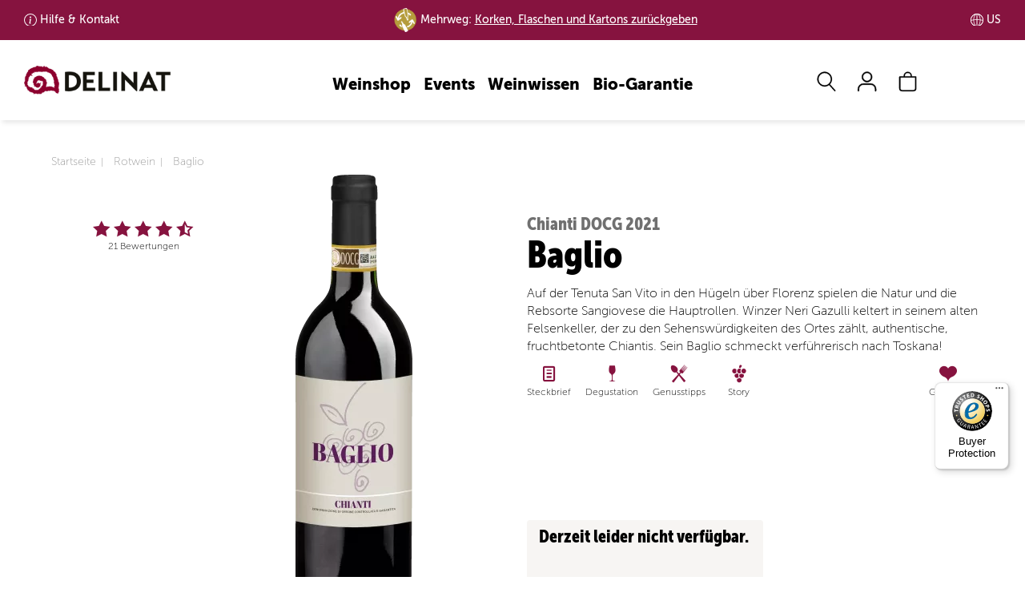

--- FILE ---
content_type: text/css
request_url: https://delinat.com/css/product.min.css?t=1769108364
body_size: 13897
content:
.icon-auszeichnung:before{content:"\e900";color:#8a2b48}.icon-instagram:before{content:"\e929"}.icon-globus:before{content:"\e923"}.icon-analysis:before{content:"\e902"}.icon-arrow-down:before{content:"\e901"}.icon-arrow-left:before{content:"\e903"}.icon-arrow-right:before{content:"\e904"}.icon-arrow-up:before{content:"\e905";color:#504d47}.icon-barrel:before{content:"\e906"}.icon-benefit:before{content:"\e907"}.icon-biogarantie:before{content:"\e908"}.icon-book:before{content:"\e909"}.icon-bookmark:before{content:"\e90a"}.icon-bottle-glass:before{content:"\e90b"}.icon-calendar:before{content:"\e90c"}.icon-camera:before{content:"\e90d"}.icon-caret-down:before{content:"\e90e"}.icon-caret-up:before{content:"\e90f"}.icon-cart:before{content:"\e910"}.icon-check:before{content:"\e911"}.icon-chevron-with-circle-down:before{content:"\e912"}.icon-chevron-with-circle-left:before{content:"\e913"}.icon-chevron-with-circle-right:before{content:"\e914"}.icon-chevron-with-circle-up:before{content:"\e915"}.icon-close:before{content:"\e916";color:#504d47}.icon-cross:before{content:"\e917"}.icon-data:before{content:"\e918"}.icon-email:before{content:"\e919"}.icon-facebook:before{content:"\e91a"}.icon-fax:before{content:"\e91b"}.icon-files:before{content:"\e91c"}.icon-filter:before{content:"\e91d"}.icon-flag:before{content:"\e91e"}.icon-food:before{content:"\e91f"}.icon-gift:before{content:"\e920"}.icon-glass:before{content:"\e921"}.icon-globe:before{content:"\e922"}.icon-google:before{content:"\e924"}.icon-grapes:before{content:"\e925"}.icon-hat:before{content:"\e926"}.icon-id:before{content:"\e927"}.icon-info:before{content:"\e928"}.icon-internet:before{content:"\e92a"}.icon-leaf:before{content:"\e92b"}.icon-legal:before{content:"\e92c";color:#8b002d}.icon-link:before{content:"\e92d";color:#a6aa3d}.icon-mail:before{content:"\e92e"}.icon-menu:before{content:"\e92f"}.icon-merkliste-outline:before{content:"\e930"}.icon-merkliste:before{content:"\e931"}.icon-pencil:before{content:"\e932"}.icon-phone:before{content:"\e933"}.icon-placemark:before{content:"\e934"}.icon-play:before{content:"\e935"}.icon-schnecke:before{content:"\e936"}.icon-search:before{content:"\e937"}.icon-speech-bubble:before{content:"\e938"}.icon-standorte:before{content:"\e939"}.icon-star-1-quarter:before{content:"\e93a"}.icon-star-3-quarter:before{content:"\e93b"}.icon-star-empty:before{content:"\e93c"}.icon-star-full:before{content:"\e93d"}.icon-star-half:before{content:"\e93e"}.icon-tablet:before{content:"\e93f"}.icon-twitter:before{content:"\e940"}.icon-user:before{content:"\e941"}.icon-vergleich-empty:before{content:"\e942"}.icon-vergleich:before{content:"\e943"}.icon-verschluss:before{content:"\e944";color:#8b002d}.icon-weinsuche-trauben:before{content:"\e945"}.icon-wimpel:before{content:"\e946"}.icon-zoom:before{content:"\e947"}.icon-arrow-down-after:after{content:"\e901"}.icon-arrow-right-after:after{content:"\e904"}svg .icon{-webkit-transform:translateZ(0);transform:translateZ(0);-webkit-transition-duration:.3s;transition-duration:.3s;-webkit-transition-property:-webkit-transform;transition-property:-webkit-transform;transition-property:transform;transition-property:transform,-webkit-transform;-webkit-transition-timing-function:ease-out;transition-timing-function:ease-out}@-webkit-keyframes icon-pop{50%{-webkit-transform:scale(1.2);transform:scale(1.2)}}@keyframes icon-pop{50%{-webkit-transform:scale(1.2);transform:scale(1.2)}}@-webkit-keyframes hover-pulse{25%{-webkit-transform:scale(1.05);transform:scale(1.05)}75%{-webkit-transform:scale(.95);transform:scale(.95)}}@keyframes hover-pulse{25%{-webkit-transform:scale(1.05);transform:scale(1.05)}75%{-webkit-transform:scale(.95);transform:scale(.95)}}.box-product{position:relative;float:left;width:100%;height:520px;margin:0 18px 60px 0;background:#fff;border-radius:25px;overflow:hidden}.box-product.box-right{margin-right:0}.box-product.box-product-start{height:460px;margin:0;margin-bottom:20px}.box-product.box-product-start .box-title .btn{margin-top:11px}@media (hover:hover) and (pointer:fine){.box-product.box-product-start:hover .box-title .btn{visibility:visible;opacity:1;background-color:#86133F}.box-product.box-product-start .box-title .btn{visibility:hidden;opacity:0;-webkit-transition:opacity .25s,visibility .25s ease-in;transition:opacity .25s,visibility .25s ease-in}}.box-product.box-weinabo{border-radius:unset}.box-product .circle-wrapper{position:absolute;left:1%;top:1%;z-index:10}.box-product .circle-wrapper .circle{background:#86133F;border-radius:50%;width:100px;height:100px;padding:0;-webkit-box-shadow:5px 5px 6px rgba(0,0,0,.5);box-shadow:5px 5px 6px rgba(0,0,0,.5)}.box-product .circle-wrapper .circle-content{display:-webkit-box;display:-ms-flexbox;display:flex;-webkit-box-align:center;-ms-flex-align:center;align-items:center;height:100%;padding:3%;font-size:18px;font-weight:700;color:#fff;line-height:1.1;-webkit-transform:matrix(.99,-.1,.1,.99,0,0);transform:matrix(.99,-.1,.1,.99,0,0)}.box-product .circle-wrapper .circle-content .circle-align{width:100%;padding-left:20%;text-align:left}.box-product .circle-wrapper .circle-content a{color:#fff}.box-product .circle-wrapper .circle-content .preis{font-size:30px;line-height:.8;font-family:'Museo Sans Condensed'}.box-product .circle-wrapper .circle-content .waehrung{font-size:30px;font-weight:400;line-height:.8;font-family:'Museo Sans Condensed'}.box-product .circle-wrapper .circle-content .alterpreis{text-decoration:line-through}.box-product .circle-wrapper .circle-content .gross{font-size:28px;line-height:.8;font-family:'Museo Sans Condensed'}@media (min-width:768px){.box-product .circle-wrapper{left:2%;top:2%;right:auto}.box-product .circle-wrapper .circle{width:100px;height:100px}.box-product .circle-wrapper .circle .circle-content .fett{font-size:28px}}@media (min-width:992px){.box-product .circle-wrapper .circle{width:100px;height:100px}.box-product .circle-wrapper .circle .circle-content .preis,.box-product .circle-wrapper .circle .circle-content .waehrung{font-size:50px}.box-product .circle-wrapper .circle .circle-content .fett{font-size:28px}}@media (min-width:1200px){.box-product .circle-wrapper .circle{width:100px;height:100px}.box-product .circle-wrapper .circle .circle-content .fett{font-size:28px}}.box-product .circle-wrapper{left:18%;top:75px}.box-product .circle-wrapper .circle-content{-webkit-transform:none;transform:none;font-weight:100;-webkit-box-pack:center;-ms-flex-pack:center;justify-content:center}.box-product .circle-wrapper .circle-content .circle-align{width:auto;padding-left:0;text-align:center}.box-product .circle-wrapper .circle-content small{display:block;font-size:13px}.box-product .circle-wrapper .circle-content .preis{max-height:31px;font-size:31px;font-weight:900}.box-product .circle-wrapper .circle-content .verfuegbar-ab,.box-product .circle-wrapper .circle-content .weinabo{font-family:'Museo Sans Condensed';font-size:18px;line-height:1;font-weight:900}.box-product .stoerer-success{background:#9FC484}.box-product .mehrweg{position:absolute;left:55%;top:10px;z-index:10}.box-product .box-img{display:-webkit-box;display:-ms-flexbox;display:flex;-ms-flex-wrap:nowrap;flex-wrap:nowrap;height:230px;position:relative;text-align:center}.box-product .box-img .medaille{margin-top:6px;font-size:12px;color:#707070}.box-product .box-img .medaille i.icon-auszeichnung{display:block}.box-product .box-img .medaille i.icon-auszeichnung:before{height:auto;color:#86133F;font-size:48px}.box-product .box-img i{cursor:pointer;color:#86133F;font-size:22px}.box-product .box-img i.icon-schnecke.empty{color:#000;opacity:.4}.box-product .box-img .product-img,.box-product .box-img div.left,.box-product .box-img div.right{position:static;width:33%}.box-product .box-img div.left i{font-size:14px}.box-product .box-img div.left i:before{margin:0 1px}.box-product .box-img div.right{left:62%;text-align:right;height:auto;padding:0 18px}.box-product .box-img div.right i{color:#707070;font-size:36px}.box-product .box-img .product-img{left:38%;padding:0;overflow:hidden}.box-product .box-img .product-img img{max-height:100%;width:auto}.box-product .box-img a.info{display:none}.box-product .box-title{position:absolute;bottom:80px;width:100%;min-height:155px;z-index:50;opacity:.95;background-color:rgba(255,255,255,.9);padding:18px 12px 0 12px;text-align:center}.box-product .box-title .product-pfad{margin:0;padding:0;font-size:12px;color:#707070;font-weight:100}.box-product .box-title .product-pfad span{white-space:nowrap}.box-product .box-title h3{display:-webkit-box;display:-ms-flexbox;display:flex;-webkit-box-pack:center;-ms-flex-pack:center;justify-content:center;-webkit-box-align:end;-ms-flex-align:end;align-items:flex-end;height:60px;margin:0 0 6px;font-size:24px;font-weight:900}.box-product .box-title h3 a{color:#86133F;text-decoration:none}.box-product .box-title h4{height:40px;margin:6px 0 0;cursor:pointer;font-size:16px;font-weight:300}.box-product .box-title h4 a{color:#000;text-decoration:none}.box-product .box-title .price{font-size:24px;font-weight:900;font-family:'Museo Sans Condensed','Museo Sans',sans-serif;color:#000}.box-product .box-title .price .old-price{font-size:14px;font-weight:300;text-decoration:line-through;color:#86133F}.box-product .box-title .price-info{font-size:12px;line-height:1.1;font-weight:100;color:#707070;font-family:"Museo Sans"}.box-product .box-title .price-info a{color:#707070}.box-product .box-buy{position:absolute;bottom:0;width:100%;height:80px;z-index:50;padding:12px 10%}.box-product .box-buy .menge-input,.box-product .box-buy .menge-show{width:100%;height:43px;background:#f4f1ec;border-radius:10px;padding:0 12px 0 25px;line-height:43px}.box-product .box-buy .menge-show{cursor:pointer;background-image:url("data:image/svg+xml,%3Csvg xmlns='http://www.w3.org/2000/svg' xmlns:xlink='http://www.w3.org/1999/xlink' width='30' height='30' viewBox='0 0 30 30'%3E%3Cdefs%3E%3CclipPath id='clip-cheveron_down'%3E%3Crect width='30' height='30'/%3E%3C/clipPath%3E%3C/defs%3E%3Cg id='cheveron_down' clip-path='url(%23clip-cheveron_down)'%3E%3Crect width='30' height='30' fill='transparent'/%3E%3Cg id='chevron-right-hover' transform='translate(27 9.263) rotate(90)'%3E%3Cpath id='chevron-right' d='M4.77,1.77a.923.923,0,0,1,1.307,0L17.153,12.846a.923.923,0,0,1,0,1.307L6.077,25.228A.924.924,0,1,1,4.77,23.922L15.194,13.5,4.77,3.077a.923.923,0,0,1,0-1.307Z' transform='translate(-4.5 -1.499)' fill-rule='evenodd' stroke='2'/%3E%3C/g%3E%3C/g%3E%3C/svg%3E%0A");background-position:right 60px center;background-size:18px;background-repeat:no-repeat}.box-product .box-buy .menge-show span{pointer-events:none}.box-product .box-buy .menge-show:before{position:absolute;top:32px;right:85px;z-index:50;pointer-events:none}.box-product .box-buy .menge-select{position:absolute;bottom:0;left:0;z-index:70;width:100%;background:#ebe7e0;border-radius:10px;padding:6px 2px 0;z-index:100}.box-product .box-buy .menge-select ul{padding:0}.box-product .box-buy .menge-select ul li{list-style:none;float:left;width:33.3%;padding:12px 0;border-right:1px solid #fff;border-bottom:1px solid #fff;text-align:center;cursor:pointer}.box-product .box-buy .menge-select ul li.selected,.box-product .box-buy .menge-select ul li:hover{font-weight:700}.box-product .box-buy .menge-select ul li.right{border-right:none}.box-product .box-buy .menge-select ul li.andere{width:100%;border:none;border-bottom-left-radius:15px;border-bottom-right-radius:15px}.box-product .box-buy .menge-input{position:absolute;top:12px;left:12px;z-index:60;display:-webkit-box;display:-ms-flexbox;display:flex;-webkit-box-align:center;-ms-flex-align:center;align-items:center;width:calc(100% - 37px);padding:6px 12px 6px 25px}.box-product .box-buy .menge-input input{width:70px;height:100%;margin-right:12px}.box-product .box-buy a{position:absolute;z-index:60;right:10%;top:12px;display:-webkit-box;display:-ms-flexbox;display:flex;-webkit-box-align:center;-ms-flex-align:center;align-items:center;-webkit-box-pack:center;-ms-flex-pack:center;justify-content:center;width:49px;height:43px;padding:0;border-radius:10px;background:#9FC484;color:#fff}.box-product .box-buy a svg{width:26px;height:23px;fill:#fff;stroke-width:2px}.box-product .box-data{-webkit-transition:opacity .25s,visibility .25s ease-in;transition:opacity .25s,visibility .25s ease-in;opacity:0;visibility:hidden;position:absolute;left:0;top:0;width:100%;height:270px;padding:12px 0;background-color:#D0C5C5;color:#000;text-align:center;cursor:pointer;z-index:60}.box-product .box-data .data{max-height:190px}.box-product .box-data a.data-close{display:block;padding:0 18px 12px;text-align:right}.box-product .box-data .rating .rating-label{font-size:12px}.box-product .box-data .rating .rating-stars .schnecke{display:inline-block;width:24px;height:24px;margin-right:3px;background-image:url("data:image/svg+xml,%3Csvg id='Schnecke' xmlns='http://www.w3.org/2000/svg' xmlns:xlink='http://www.w3.org/1999/xlink' width='18.111' height='14.526' viewBox='0 0 18.111 14.526'%3E%3Cdefs%3E%3CclipPath id='clip-path'%3E%3Crect id='Rechteck_1238' data-name='Rechteck 1238' width='18.111' height='14.526' fill='none'/%3E%3C/clipPath%3E%3C/defs%3E%3Cg id='Gruppe_3655' data-name='Gruppe 3655' clip-path='url(%23clip-path)'%3E%3Cpath id='Pfad_1277' data-name='Pfad 1277' d='M18.021,13.29a.081.081,0,0,0-.037.01,1.155,1.155,0,0,1-.043-.11s0,0,0,0a1.9,1.9,0,0,0,.008-.393c.029-.023.024-.044.027-.067.008-.082,0-.05-.033-.043-.006-.089-.014-.175-.022-.24-.011-.086.069-.294.054-.379s-.085-.18-.093-.238c.017-.067-.1-.179-.143-.272a.055.055,0,0,0-.014-.011c0-.029-.006-.062-.01-.1a1.439,1.439,0,0,1,.005-.287s0-.007,0-.011c.01-.1.032-.18.051-.289a.132.132,0,0,0,.028-.088c0-.021.038-.043.036-.061.009-.045,0-.051,0-.1a.425.425,0,0,0,0-.076c.02-.009.037-.01.038-.048s.012-.055-.006-.095c-.012-.064.022-.043.014-.108l-.048-.1c.012-.033.075-.1.067-.149h0c.034-.113.011-.112.038-.2,0-.009.118-.057.115-.113s-.066-.067-.081-.167c.043-.084,0-.15-.021-.232,0-.04.056-.078.055-.116.026-.116.12-.314.087-.345s-.079-.015-.124,0c-.013-.064-.032-.14-.053-.221a.12.12,0,0,0-.026-.095c-.055-.2-.113-.394-.124-.419-.058,0-.118-.005-.177-.006a.976.976,0,0,1-.04-.123.3.3,0,0,0,.015-.1,4.1,4.1,0,0,0-.057-.557.072.072,0,0,0,0-.016,1.772,1.772,0,0,0-.093-.421.1.1,0,0,0-.008-.1c0-.006-.013,0-.023.014-.053-.125-.118-.247-.192-.394.028-.094-.032-.129-.033-.225s.121-.217-.025-.273a.158.158,0,0,0-.088-.005l-.032-.063c-.018-.035-.039-.074-.057-.114a.177.177,0,0,0,.026-.079c-.006-.029-.052-.064-.1-.1,0-.022-.008-.043-.011-.064a.3.3,0,0,0-.03-.125.276.276,0,0,0-.076-.079L16.764,5.3c.007-.058.02-.164-.011-.189s-.067.036-.1.041l-.09-.116a.332.332,0,0,1-.019-.06.578.578,0,0,0,.044-.132.53.53,0,0,0,.1-.256.2.2,0,0,0-.06-.085c0-.018,0-.037-.007-.058a.856.856,0,0,0-.039-.1.211.211,0,0,0,.033-.061c.049-.151-.1-.208-.2-.293-.034-.03-.066-.066-.1-.1-.05-.082-.1-.163-.142-.248a.36.36,0,0,1-.016-.043.115.115,0,0,1,.007-.019.3.3,0,0,0,.04-.152.157.157,0,0,0-.046-.028.214.214,0,0,0-.039-.069c-.062-.082-.283-.141-.371-.2l-.021-.013a.485.485,0,0,0-.165-.21l-.113-.072a.527.527,0,0,0-.16-.061h0c-.009-.03.011-.066-.026-.086s-.039.024-.075.039l-.017-.009a.584.584,0,0,1-.046-.043c.005-.043.019-.1,0-.126,0-.005,0-.022-.05-.053l-.021-.061c.024-.083.077-.146.012-.2-.031-.027-.1,0-.169.009,0,0,0-.011-.008-.015a.866.866,0,0,0-.154-.148.084.084,0,0,0-.024-.053.212.212,0,0,0-.151-.053,1.529,1.529,0,0,0-.2-.086c-.028-.01-.163-.052-.2-.06-.025-.062-.053-.134-.084-.147a.521.521,0,0,0-.3.034l-.038-.011a.116.116,0,0,1,0-.023.912.912,0,0,0-.208-.1l-.094-.033c-.036-.079.027-.028-.053-.06a.423.423,0,0,0-.172.013h0c-.067-.019-.137-.038-.217-.057h-.012c-.063-.03-.124-.061-.184-.093a.134.134,0,0,0-.077-.1.175.175,0,0,0-.089,0c-.021-.015-.044-.028-.066-.044,0,0,0,0,0,0a.076.076,0,0,1,.005-.026.073.073,0,0,0,.011-.056c-.008-.005-.049-.02-.073-.029l-.019-.007A.325.325,0,0,0,12.394.99a.435.435,0,0,0-.124-.048.255.255,0,0,0-.046-.024.45.45,0,0,0-.032-.045c-.1-.113-.179-.074-.3-.043a.241.241,0,0,1-.047-.059.1.1,0,0,1,0-.03.083.083,0,0,0-.017-.093A.345.345,0,0,0,11.773.63a.321.321,0,0,0-.206-.151l-.028,0c-.028-.069-.07-.138-.108-.092-.016.018-.008.058-.005.09A1.67,1.67,0,0,1,11.252.5l-.012,0a.106.106,0,0,0,.008-.037.083.083,0,0,0-.165,0,.073.073,0,0,0,.028.062,1.132,1.132,0,0,1-.275.058.12.12,0,0,0-.113-.072c-.015,0-.045,0-.081.005-.1-.084-.221-.247-.043-.34.024.033.034.214.151.2.04-.226-.182-.254-.4-.245C10.339.08,10.3.1,10.244.094s-.086.009-.094.06c-.091.01-.146-.033-.19.008.014-.014-.011.1.044.139.134.086-.009.08-.073.15-.113.124-.124.2-.313.167C9.6.6,9.587.584,9.567.564,9.5.5,9.465.474,9.426.477,9.389.439,9.35.4,9.334.384S9.237.352,9.14.361A.834.834,0,0,0,9.024.279L9.013.272A.586.586,0,0,0,8.754.19a.4.4,0,0,0-.059,0A.092.092,0,0,0,8.66.213a.064.064,0,0,0-.017.018c-.024.028,0,.056-.015.1C8.575.395,8.53.32,8.5.288a.067.067,0,0,0,0-.032A.171.171,0,0,0,8.3.212C8.3.228,8.29.242,8.283.257A.312.312,0,0,1,8.249.246.582.582,0,0,0,8.121.207c-.032,0-.068-.041-.106-.039a.119.119,0,0,0-.06.024.184.184,0,0,1-.075.033c-.007,0-.015.019-.028.012S7.827.321,7.791.3c-.013-.007,0-.056-.05-.07A.365.365,0,0,0,7.575.216c-.1.015-.192-.093-.247-.092-.07,0-.312-.1-.339-.056S6.9,0,6.839,0s-.092.085-.151.087-.1,0-.142.008S6.46.037,6.447.062c-.041.071-.1.075-.138.094-.163.076-.157.24-.273.322.019.015.039.028.059.042a.255.255,0,0,0-.12.053C5.814.524,5.829.425,5.755.484s.077.074-.033.156A1.023,1.023,0,0,0,5.61.646c-.047-.012-.119-.041-.159,0A.02.02,0,0,0,5.444.66.182.182,0,0,0,5.326.624.1.1,0,0,0,5.3.631.252.252,0,0,0,5.18.578c-.087-.01-.043.107.036.127a.344.344,0,0,1-.2.09c-.223.039-.291,0-.454.039-.076.021-.1.125-.206.165-.038-.015-.142,0-.146.023a.716.716,0,0,0-.18.015,1.733,1.733,0,0,0-.376.155c-.1-.011-.161.012-.138.06s.066.021.134-.014c.018.04.019.084-.05.13-.1.067-.074.036-.165.067a.179.179,0,0,0-.156.063H3.271a.758.758,0,0,0-.3.129c-.037.027-.175.2-.187.211s-.165.1-.181.115l-.1.061c-.082-.077-.165-.1-.128.075-.022.014-.044.026-.065.037-.106-.022-.268-.01-.244.093.017.075.163.06.255.02l.038.021a.064.064,0,0,1,.006.014s0,.007,0,.009a.667.667,0,0,0-.371.228.319.319,0,0,0-.028.081.318.318,0,0,0-.019.11c0,.04.034.063.074.079.009.014-.145.261-.141.274-.084.027-.166.028-.188.082-.07.175-.015.13.015.208.013.033-.158.1-.219.189-.055.121-.047.309-.1.374-.113.142-.4.231-.4.306,0,.058.1.014.118.033.069.094-.158.16-.18.2C.912,4.426.9,4.4.873,4.428c-.056.045.034.116.093.078a.4.4,0,0,1,.095.229.7.7,0,0,1-.176.293c-.053.054-.041.14-.041.22-.057.085-.118.156-.172.235C.641,5.5.6,5.524.561,5.552c-.117.077-.076.135-.024.183l-.009.019a1.492,1.492,0,0,0-.1.54c-.1.058-.044.078-.055.209s.107.118.059.224,0,.276-.061.383.015.2.1.3a.5.5,0,0,1-.014.148c-.026.079-.018.087-.067.133C.247,7.677.3,7.836.274,8c0,.007,0,.012,0,.018a.934.934,0,0,0-.059.27L.2,8.3C.12,8.346.157,8.4.038,8.5s.082.094.071.177.106.2-.033.286c-.122.077.006.136.153.239.012.089.028.184.05.277,0,.084,0,.176,0,.253,0,.146.126.256.288.4a1.412,1.412,0,0,0-.052.292C.508,10.366.4,10.305.374,10.21c-.018,0-.029-.025-.055,0-.067.268.171.335.349.366a.442.442,0,0,0,.119.018l.016,0c.105.022.125.012.183.023l.04.054c.033.014.057.015.069.029a.053.053,0,0,1,.043.075v.012a.181.181,0,0,1-.028.065.118.118,0,0,0,0,.019c.015.087.076.094.125.166a4.45,4.45,0,0,1,.185.414.468.468,0,0,1,.092.217c0,.064-.045.148-.015.207.035.075.16.115.272.144.006.03.015.062.019.09.034.22-.058.161-.058.268,0,.024.075.062.172.1.012.057.037.124.088.138s.081-.032.117-.061l.076.028c0,.032-.012.068.018.083.014.008.024-.033.039-.061a.384.384,0,0,1,.086.04c.012.009.021.019.031.027.043.084.068.2.138.239a.085.085,0,0,0,.076,0c.02.025.045.057.074.092a1.455,1.455,0,0,1,.026.144c.038.066.069.024.106.021a1.594,1.594,0,0,0,.18.213,2.29,2.29,0,0,1,.419,0,.272.272,0,0,0,.068.029l.035,0c.075.028.146.065.218.1-.112-.013-.344-.013-.152.1.059.028.275,0,.278-.049a1.022,1.022,0,0,0,.1.034.316.316,0,0,0,.055.009.25.25,0,0,0,.04.063c.1.109.079.02.162.005.147-.024.162-.023.185.087,0,.014.031.02.041.012a.209.209,0,0,0,.058-.055l.038.016a.442.442,0,0,1,.105.2c.034-.016.044-.05.034-.1l.008,0c.054.015.417.348.424.329-.025.08-.284.1-.337.074-.039,0-.107.016-.107.059,0,.107.242.161.308.187.145.006.246-.321.243-.318a.059.059,0,0,1,.034-.017.073.073,0,0,1,.026.011.166.166,0,0,1,.042.1c.036.218.19.158.365.06l.031,0c.079,0,.1-.035.105-.084.009-.005.019-.01.028-.016a2.013,2.013,0,0,0,.216-.088.343.343,0,0,1,.039,0,.474.474,0,0,1,.094.011.126.126,0,0,0-.035.087.13.13,0,0,0,.26,0v0l.166.081c.02.023.018.018.033.036,0-.009.03.006.034,0l.025.011c.015.087.165.05.277.066s.226.129.329.085c.05-.022.061-.094.073-.145h0l.026-.008c.281-.108.091-.179.4-.1.058.015.1.177.171.206a.114.114,0,0,0,.03.008l0,.006h.029a.862.862,0,0,0,.214-.019.092.092,0,0,0,.146-.019l.017-.016.053-.012c.063-.012.124-.027.185-.043l.033.007a.272.272,0,0,0,.115.015.409.409,0,0,0,.153-.072c.026-.015.057-.032.087-.047.049-.01.037-.028.049-.041a.136.136,0,0,0,0-.08c.039.025.083.018.106.06.04.07.108-.062.051-.148-.027-.04-.093-.006-.147-.005a.825.825,0,0,1,.066-.17l.027-.009c.091-.04.129-.131.209-.178.062.019.117.07.165.056a4.147,4.147,0,0,0,.694-.206.4.4,0,0,0,.05-.032l.009,0c.014,0,.095-.138.109-.14l0-.008.006,0c.006,0,.01-.013.015-.023s-.02-.065,0-.078c.043-.007.072-.051.11-.062.063-.019.023-.171.083-.2a.16.16,0,0,0,.037.029c.091.032.106-.021.117-.1a.436.436,0,0,1,.056-.021c.064-.017.225.063.28.04.075-.032.181-.007.251-.04.035,0,.177.063.211.06a1.317,1.317,0,0,0,.168.065c.115.014.117-.061.223-.085a.089.089,0,0,1,.031,0h.008a1.054,1.054,0,0,0,.255,0c.083-.011.07-.134.175-.13a.822.822,0,0,0,.129.018.146.146,0,0,0,.057-.028L12.8,12.8c.025.014.083.089.107.073a.121.121,0,0,0,.014-.012.38.38,0,0,1,.178.044c-.008.017-.015.035-.023.053.221-.021.048-.175.311-.248a.21.21,0,0,1,.044-.005c.074.17.142.1.193.005l.122.009.05.026.08-.014H13.9c.125,0,.166-.005.319-.013.2.023.256.118.377.118.064,0,.1-.021.176-.021a.083.083,0,0,0,.026.017.136.136,0,0,0,.114-.017h.073a.99.99,0,0,1,.172.029.207.207,0,0,0,.238.051,2.559,2.559,0,0,0,.256.036.416.416,0,0,0,.1.132.3.3,0,0,0,.034.029c.031.031.041.078.075.063a.4.4,0,0,0,.043-.02.163.163,0,0,1,.07.051.824.824,0,0,1,.064.072.108.108,0,0,0,.008.04.087.087,0,0,0,.031.035c-.009.005-.015.012-.024.018s0,0-.009,0c-.05.024-.092-.029-.1.026,0,.038.027.045.059.041h.006a.137.137,0,0,0,.04-.014c.022-.009.015-.023.035-.067l.017.008c.044.063.083.13.123.2,0,.01-.006.019-.009.031a.132.132,0,0,0,0,.093c.042.075.072.117.147.086a.931.931,0,0,0,.168.183c.056.045.25-.013.327.019.1.041.049.089.119.146s.036-.053.174.021c.333.18.431.015.384-.018-.036-.011-.043-.047-.036-.095l.021,0c0-.018,0-.04-.006-.065a1.659,1.659,0,0,1,.171-.325c.01-.013.07-.126.131-.234l.04-.027a.091.091,0,0,1,.052-.015l.032,0a.084.084,0,0,0,0,.025.082.082,0,0,0,.083.083.083.083,0,1,0,0-.165m-2.283-3.141a.755.755,0,0,1-.079.176.026.026,0,0,0-.025,0c-.067.053-.03-.033-.073.05-.009.012,0,.049.018.088a.643.643,0,0,0-.056.122c-.066.234.035.488-.109.712-.172.046-.1-.245-.2-.279a1.829,1.829,0,0,0-.258-.052.536.536,0,0,0-.314-.073c-.109-.041-.179-.082-.278-.125v0c.052,0,.063.029.063-.029s-.012-.165-.076-.15c-.044.009-.026.108-.163.046-.027-.012.013.058.032.079a.807.807,0,0,0-.086-.025,2.636,2.636,0,0,0-.559-.07c-.023-.027-.07-.116-.1-.125-.093-.029-.1.019-.179.057-.069,0-.062,0-.131.007-.13-.059-.215.033-.373.043a.259.259,0,0,0-.154.06c-.127.01-.255.014-.382.017a.463.463,0,0,0-.108-.019.271.271,0,0,0-.084.019.223.223,0,0,0-.035,0,.237.237,0,0,0-.255.086.28.28,0,0,1-.122.183l0-.007a.217.217,0,0,0-.357-.037.434.434,0,0,1-.048-.316c.023-.031.044-.063.069-.092.085-.1.087-.112.006-.226l-.009-.01.019-.047a.38.38,0,0,1,.005-.05c.009-.033.018-.064.027-.095a.165.165,0,0,1,.033-.052.078.078,0,0,1,.039-.021.416.416,0,0,0,.064-.107c0-.01,0-.041,0-.151v-.12l.012-.053c.026-.126.029-.194.049-.322.047-.074.142-.076.161-.145a.279.279,0,0,0-.057-.214.316.316,0,0,1,.067-.011c.066.031.143.08.165-.033s-.094-.081-.146-.038c-.031-.014-.06-.028-.08-.04a.1.1,0,0,1-.043-.1.16.16,0,0,0,0-.023c.015-.147.051-.35.043-.368-.026-.05-.146.024-.186-.105-.024-.082-.052-.165-.078-.247a.272.272,0,0,0,0-.063.117.117,0,0,1-.032-.035c-.009-.028-.018-.055-.026-.083-.044-.153.164-.3-.14-.6a1.293,1.293,0,0,0-.227-.194c-.007,0-.016-.061-.023-.065-.014-.033-.024-.011-.041-.043s.029-.043.027-.058c-.02-.1-.156-.139-.186-.1-.01-.013-.02-.034-.036-.034-.035,0-.064.026-.113-.015a1.54,1.54,0,0,1-.306-.389.2.2,0,0,1-.028-.11.648.648,0,0,0-.158-.132.956.956,0,0,0-.107-.1c-.024-.078-.062-.18-.2-.137-.059,0-.125-.063-.235-.1a.082.082,0,0,1-.006-.041c-.231.032-.23-.144-.316-.194l-.06-.016a.11.11,0,0,0-.03.014h0c-.048.012-.025.056-.06.049s-.039-.023-.053-.088c0-.016,0-.028-.011-.03a.536.536,0,0,0-.226-.135c-.029,0-.054.057-.2-.019-.055-.03-.171.083-.232.067a.654.654,0,0,1-.223-.193c0-.011-.069,0-.142.023-.089,0-.159-.042-.225-.029H7.78a.1.1,0,0,0-.05.008L7.7,5.085l-.008,0a1.427,1.427,0,0,0-.277,0,2.529,2.529,0,0,0-.43.118c-.088.029-.136.1-.231.112s-.167-.026-.266.033c-.145.086-.211.183-.393.2s-.153.105-.311.182c-.074.034-.165-.014-.193.051a.526.526,0,0,0-.033.095l0,0c-.046.089-.077.11-.129.106-.055-.041-.111-.062-.169-.009-.008.028.084.047-.016.057,0,0,0,0,0,0a.1.1,0,0,0-.037.046.824.824,0,0,1,.02.111c.026,0,.046.006.04.045a.166.166,0,0,1-.034.07c0,.014,0,.029,0,.044a.87.87,0,0,0-.067.136c-.02.067-.014.119-.069.176s-.122.047-.167.093-.043.055-.043.073c-.111.068-.212.119-.206.1-.027.093.12.172.121.272,0,.025-.014.048-.02.074-.033.051-.088.083-.1.171-.01.07-.02.151-.03.234-.052.058-.12.106-.122.185,0,0,.058.032.063.051a1,1,0,0,1,.014.187c-.025.137-.218.151-.133.295a.321.321,0,0,0,.132.116,2.112,2.112,0,0,0,.018.258c.145.036.217.2.251.4a.2.2,0,0,0,.019.192,2.25,2.25,0,0,1,0,.235.137.137,0,0,0-.011.023.266.266,0,0,0-.012.2.049.049,0,0,1,0,.008l0,0a.979.979,0,0,0,.048.1c.032-.089.188-.016.243,0l.014.006c.1.135.165.318.118.389a.906.906,0,0,1-.2.011c.1.132.1.219.138.18.108.106.376.1.574.151a.182.182,0,0,0,.116.038l.033.012a.517.517,0,0,1,.129.068c.179.14-.048.128.252.26a.5.5,0,0,0,.057.02.124.124,0,0,0,.035.032.164.164,0,0,0,.124.008,2.9,2.9,0,0,0,.313.04c.038.037.075.07.116.058.014,0,.025-.023.037-.05q.075,0,.143,0c.089.128.457-.221.5-.149a.015.015,0,0,1,0,.007l0,0c.009-.01.015-.021.023-.031s0,0,0-.007c.012-.034.027-.066.054-.066.015-.02.032-.039.045-.059.04-.032.081-.067.121-.1l.021,0c.028,0,.08.021.107.011.064-.027.1-.135.115-.239.012-.012.023-.025.035-.036a.372.372,0,0,1,.093-.006.519.519,0,0,0,.008-.115.428.428,0,0,0,.044-.072A1.626,1.626,0,0,0,8.33,9.7c0-.012.005-.02.007-.025.026-.074.069-.008.094-.185,0,.01-.036-.075-.076-.1a1.128,1.128,0,0,1,.021-.134c.019-.022,0-.011.017-.034a.321.321,0,0,0,.032-.038.244.244,0,0,1,.022-.025c.014,0,.029,0,.045-.006.041-.01.039-.044.036-.092l.021-.025.083-.1a.1.1,0,0,1,.048-.029c.061.047.148.056.11-.046a.431.431,0,0,0-.1-.062c-.008-.013-.055-.007-.064-.02-.052-.1-.208-.323-.249-.242a.163.163,0,0,1-.015.03.131.131,0,0,0,0,.035c0,.017-.024.041-.045.063s-.018.044-.021.071.023-.009.012,0,.01.038.011.059.057.074.075.125c-.017,0-.034-.016-.052-.01-.128.043.286.268-.333.162a.194.194,0,0,0-.049-.063h0A.069.069,0,0,0,7.923,9c-.048-.006-.119,0-.131-.007S7.7,8.883,7.726,8.9c-.023-.014-.075-.035-.112-.053-.009,0-.017,0-.012,0a.3.3,0,0,0-.067,0L7.48,8.812,7.454,8.8c0-.006-.006-.01-.011-.016.01.016,0-.026-.014-.064a.07.07,0,0,0-.08-.017.966.966,0,0,0-.108.038c-.172-.03-.372-.037-.432.022-.082.082.1.139-.08.253-.066.04-.117.073-.163.1-.075-.048-.1,0-.14.052a.592.592,0,0,1-.17,0,.023.023,0,0,1-.006-.01c.029-.108.062-.229.1-.352a.322.322,0,0,0,.041-.067A.391.391,0,0,0,6.4,8.62c0-.016.009-.033.015-.05a.817.817,0,0,0,.08-.222c.019-.048.038-.095.059-.14.1-.044.212-.127.168-.225a.092.092,0,0,0-.031-.04,1.649,1.649,0,0,1,.138-.2l.008-.008c.005-.006.01-.015.016-.023a.973.973,0,0,1,.072-.074.53.53,0,0,0,.151-.1.491.491,0,0,1,.271-.124A.407.407,0,0,1,7.523,7.4c.019.006.032.053.043.054s.035.033.063.03.072-.089.124-.118a1.128,1.128,0,0,1,.211.053c.033.055.055.127.142.165a.4.4,0,0,0,.2.022.865.865,0,0,0,.144.05.679.679,0,0,0,.079.013,1.274,1.274,0,0,0,.331.093c.1.014.208.014.317.019l.047.024c-.011,0,.063.059.072.064.074.032.179.017.254.064a.009.009,0,0,1-.006-.006c.1-.015.1.081.119.144.011.036.042.119.052.168a2.762,2.762,0,0,1-.071.328l-.008.006.005,0a.673.673,0,0,0-.015.083c0,.049,0,.1,0,.141-.034.023-.055.06-.029.148a.478.478,0,0,0,.04.092,1.461,1.461,0,0,1-.053.688.483.483,0,0,0-.083.139c0,.014-.006.026-.01.039a4.392,4.392,0,0,1-.349.463c-.063.008-.063-.014-.109.055A.213.213,0,0,0,9,10.531l-.048.058a.413.413,0,0,0-.074.043l-.024.064a.062.062,0,0,0,0,.039.713.713,0,0,0-.067.151,1.588,1.588,0,0,0,0,.252.213.213,0,0,0-.061.1.3.3,0,0,0-.007.109.213.213,0,0,1-.1-.138c-.047-.134-.082-.06-.082-.06a.058.058,0,0,1-.015.017c-.139-.185-.227.007-.186.1s.094.171.036.23a.4.4,0,0,0-.027.032.089.089,0,0,0-.1-.037c-.087.025-.079.125-.058.2a.424.424,0,0,1-.107.055c-.106.039-.205-.016-.259.076a.078.078,0,0,0-.017.011.021.021,0,0,0-.006-.006c-.006.007-.008.013-.014.02a.443.443,0,0,0-.131.12,1.458,1.458,0,0,1-.105.151c-.184,0-.331.263-.5.269-.058,0-.125-.057-.183-.069l-.013-.006c-.019-.007-.039,0-.056.03-.067-.007-.07-.037-.129-.03s-.1.069-.163.081c-.088.017-.174-.074-.259-.029a.075.075,0,0,0-.034.046c-.053,0-.154.044-.21.046a.14.14,0,0,0-.032-.049c-.077-.056-.044,0-.108-.029a.353.353,0,0,0-.106-.032c-.069,0-.141.059-.216.047a.094.094,0,0,1-.016-.014c.034-.124-.038-.146-.133-.16-.021-.043-.119-.034-.176-.073A2.443,2.443,0,0,1,5,11.875a.026.026,0,0,1,.006-.009c.031,0,.132-.024.079-.072a.505.505,0,0,0-.271-.1.52.52,0,0,0-.053-.211l0,0a.058.058,0,0,1-.009-.009c-.029-.029-.046,0-.067.012a.124.124,0,0,0-.033.1h0c-.029.024-.06.045-.09.066l-.029.006a.518.518,0,0,1-.053-.01c-.018-.1-.165-.12-.246-.111a.382.382,0,0,0-.044-.1c-.032-.052.17-.121.154-.174a.062.062,0,0,0-.024-.031c-.068-.082-.112-.064-.2-.1a.5.5,0,0,1-.068-.038.626.626,0,0,1-.129-.033l-.048-.028a.516.516,0,0,0-.113,0c-.079-.018-.147-.03-.2-.038-.043-.043-.087.092-.124.052-.032-.018-.061-.021-.072.023.014.086-.038-.044-.13-.022a.2.2,0,0,1-.07-.008c-.107-.034-.053-.184-.169-.219a1.68,1.68,0,0,0-.257-.051.1.1,0,0,0-.068-.112c-.056-.013-.119.041-.176.079l-.044-.007c-.08-.018-.093-.071-.137-.086l.006-.119a1.159,1.159,0,0,1-.156-.156.5.5,0,0,0-.04-.09.069.069,0,0,0-.009-.014.127.127,0,0,1,0-.021,1.137,1.137,0,0,0-.145-.206l-.007-.009A2.262,2.262,0,0,0,1.8,9.872L1.777,9.83a.226.226,0,0,0,0-.076.537.537,0,0,0-.089-.175,1.133,1.133,0,0,1,.007-.239c.046-.1.057-.11.034-.2a2.193,2.193,0,0,0,.033-.251.8.8,0,0,0,0-.113v0a.265.265,0,0,0,0-.158c0-.055-.011-.1-.029-.107s-.012-.013-.018-.018c0-.032-.008-.064-.009-.095,0-.052,0-.095,0-.132.051-.082.156-.14.176-.24.008-.038-.019-.085-.012-.126,0-.007,0-.009,0-.015A.448.448,0,0,0,1.9,7.823l.006-.011a.366.366,0,0,0,.044-.029c.086-.091.169-.138.167-.3a.18.18,0,0,0-.032-.069,1.543,1.543,0,0,0,.05-.167.254.254,0,0,0,.012-.031A1.344,1.344,0,0,0,2.2,6.938a.208.208,0,0,0-.05-.129.428.428,0,0,1,.028-.132c.04.005.093.027.128-.012a.156.156,0,0,0,.017-.089c.076,0,.157.019.17-.1,0-.014-.067-.121-.077-.083a.566.566,0,0,1-.228-.142.154.154,0,0,1,0-.03.2.2,0,0,0,.031-.076c.015-.023.029-.046.047-.07.056-.07.131-.137.179-.187.067-.006.18,0,.188-.02a.909.909,0,0,1-.019-.139c0-.021,0-.047-.007-.074l.054-.086.03-.019a.682.682,0,0,0,.194-.159A.228.228,0,0,0,2.9,5.3,1.219,1.219,0,0,0,3,5.2c.063,0,.109.077.1-.072a.242.242,0,0,0-.021-.08.1.1,0,0,0,.014-.011c.061-.065.062-.1.038-.129a.1.1,0,0,0,.127-.1.538.538,0,0,0,.176.063l.052.051c.079.079.083.069.145.079l.012-.007a.122.122,0,0,0,.032.013,1.185,1.185,0,0,0,.262,0,.1.1,0,0,1,.02.036c.038-.009.052-.024.073.007-.007.07,0,.214.119.144.061-.037.153-.205.122-.28-.018-.041-.2.04-.273-.128-.036-.079.067,0,.084-.1l0,0c.032-.01.011-.038-.038-.04-.036-.026-.074-.009-.151-.02a.094.094,0,0,1-.06-.058l-.024-.1A.227.227,0,0,0,3.7,4.428c-.036,0-.052,0-.043-.022s-.045-.043-.039-.046c.012-.051,0-.112.074-.162.055-.05.088-.026.137-.082l.009,0,.078-.032c.052-.022.08-.018.09-.066.022-.026.086.022.111,0a.244.244,0,0,1,.182-.055c.077,0,.035-.148.069-.166a3.877,3.877,0,0,0,.422-.326L4.8,3.447c.057-.016.228-.082.213.057,0,.046.052.044.068.06s.086.008.073.038-.1-.006-.1.072.1.084.2.012c.078-.057.017-.045.021-.136s-.052-.043-.053-.058c-.007-.046.01-.032-.02-.08s-.049-.021-.028-.084c.012-.034-.061-.122.025-.112.017.023.053.019.07.019.041,0,.072-.048.1-.093.083-.018.259,0,.354-.012.078.047.154.1.257.028a.172.172,0,0,0,.041-.04c.062,0,.121,0,.165,0s.24.03.28-.043h.011c.018,0,.133.012.277.015.036.063.07.109.123.086a.219.219,0,0,0,.1-.09l.07-.006a.292.292,0,0,0,.2-.019.1.1,0,0,0,.027-.046.066.066,0,0,0,.041-.065c0-.013,0-.022,0-.022a.085.085,0,0,1,.068-.07c.037-.007.033.012.079.033.008.017.031.028.032.036v.006c.031.025.137,0,.308.025.04.007.083.015.131.028L8,2.991h.009c.046.052.081.046.13,0,.048,0,.1-.007.145-.012a1.305,1.305,0,0,1,.311,0,.1.1,0,0,1,.071.06c.053.007.166.016.3.023a.14.14,0,0,0,.151.006h0l.214.022a.1.1,0,0,1,.078,0,.177.177,0,0,0,.052.008.164.164,0,0,0,.018-.017A.12.12,0,0,0,9.519,3a.1.1,0,0,1,.067-.087.6.6,0,0,1,.368.068l.052-.052a.522.522,0,0,1,.131-.028.5.5,0,0,0,.127-.012c.057.079.108.154.2.053a.037.037,0,0,0,.006-.011.055.055,0,0,0,.014,0,1.61,1.61,0,0,0,.371-.012c.039,0,.08-.009.117-.012l.175-.012a1.242,1.242,0,0,0,.218.06c.089,0,.185,0,.277.009l.017.009a.139.139,0,0,0,.069.011.24.24,0,0,1,.057.021c.451.255.091,0,.333.284a.238.238,0,0,0-.024.085.081.081,0,0,0,.074.08c.17.01.267-.088.318-.079a.687.687,0,0,1,.092.02.064.064,0,0,0,.012.014.135.135,0,0,0,.137.045A2.987,2.987,0,0,1,13,3.637a.174.174,0,0,0,.135.078c.048.016.278.071.349.105l.019.011a.184.184,0,0,0,.03.057.436.436,0,0,0,.281.137.606.606,0,0,1,.086.089c.079.1-.038.161-.014.267.023.09.136.273.259.228.029-.011.04-.05.05-.1a.368.368,0,0,1,.094.148.1.1,0,0,1,.03.039.116.116,0,0,1,0,.02.093.093,0,0,1,.036.024.17.17,0,0,1,.045.139.416.416,0,0,0,.067.176s0,.008,0,.012c-.007.019-.011.034-.018.055-.032.129.066.036.008.157-.052.1.143.186.272.292a1.466,1.466,0,0,0,.153.4c.029.055.055.1.077.142.069.218.116.429.073.474-.02.021-.023.066.013.072.034-.019.064-.007.067.04a.87.87,0,0,0,.079.246c-.031.019-.1.031-.095.067s.249.223.251.483c0,.113.065.152.1.229,0,.053.008.105.008.157-.018.02-.051.019-.076.1a.436.436,0,0,0,.024.17c-.04.088-.091.186-.091.186a2.829,2.829,0,0,0,.093.341c0,.02,0,.04,0,.06.017.156.112.287.107.431,0,.076-.07.192-.047.267s.138.124.171.21c.016.046,0,.124.022.179a.07.07,0,0,0,.029.031c.012.051.022.1.034.151a.4.4,0,0,1,.011.04c0-.013-.007-.024-.008-.031a.016.016,0,0,0,0-.008h0v0c0,.008.006.027.011.043,0,.036,0,.069,0,.1' transform='translate(0 0)' fill='%2373002f'/%3E%3C/g%3E%3C/svg%3E%0A");background-position:center center;background-size:24px;background-repeat:no-repeat}.box-product .box-data .rating .rating-stars .schnecke.weiss{background-image:url("data:image/svg+xml,%3Csvg id='Schnecke' xmlns='http://www.w3.org/2000/svg' xmlns:xlink='http://www.w3.org/1999/xlink' width='18.111' height='14.526' viewBox='0 0 18.111 14.526'%3E%3Cdefs%3E%3CclipPath id='clip-path'%3E%3Crect id='Rechteck_1238' data-name='Rechteck 1238' width='18.111' height='14.526' fill='none'/%3E%3C/clipPath%3E%3C/defs%3E%3Cg id='Gruppe_3655' data-name='Gruppe 3655' clip-path='url(%23clip-path)'%3E%3Cpath id='Pfad_1277' data-name='Pfad 1277' d='M18.021,13.29a.081.081,0,0,0-.037.01,1.155,1.155,0,0,1-.043-.11s0,0,0,0a1.9,1.9,0,0,0,.008-.393c.029-.023.024-.044.027-.067.008-.082,0-.05-.033-.043-.006-.089-.014-.175-.022-.24-.011-.086.069-.294.054-.379s-.085-.18-.093-.238c.017-.067-.1-.179-.143-.272a.055.055,0,0,0-.014-.011c0-.029-.006-.062-.01-.1a1.439,1.439,0,0,1,.005-.287s0-.007,0-.011c.01-.1.032-.18.051-.289a.132.132,0,0,0,.028-.088c0-.021.038-.043.036-.061.009-.045,0-.051,0-.1a.425.425,0,0,0,0-.076c.02-.009.037-.01.038-.048s.012-.055-.006-.095c-.012-.064.022-.043.014-.108l-.048-.1c.012-.033.075-.1.067-.149h0c.034-.113.011-.112.038-.2,0-.009.118-.057.115-.113s-.066-.067-.081-.167c.043-.084,0-.15-.021-.232,0-.04.056-.078.055-.116.026-.116.12-.314.087-.345s-.079-.015-.124,0c-.013-.064-.032-.14-.053-.221a.12.12,0,0,0-.026-.095c-.055-.2-.113-.394-.124-.419-.058,0-.118-.005-.177-.006a.976.976,0,0,1-.04-.123.3.3,0,0,0,.015-.1,4.1,4.1,0,0,0-.057-.557.072.072,0,0,0,0-.016,1.772,1.772,0,0,0-.093-.421.1.1,0,0,0-.008-.1c0-.006-.013,0-.023.014-.053-.125-.118-.247-.192-.394.028-.094-.032-.129-.033-.225s.121-.217-.025-.273a.158.158,0,0,0-.088-.005l-.032-.063c-.018-.035-.039-.074-.057-.114a.177.177,0,0,0,.026-.079c-.006-.029-.052-.064-.1-.1,0-.022-.008-.043-.011-.064a.3.3,0,0,0-.03-.125.276.276,0,0,0-.076-.079L16.764,5.3c.007-.058.02-.164-.011-.189s-.067.036-.1.041l-.09-.116a.332.332,0,0,1-.019-.06.578.578,0,0,0,.044-.132.53.53,0,0,0,.1-.256.2.2,0,0,0-.06-.085c0-.018,0-.037-.007-.058a.856.856,0,0,0-.039-.1.211.211,0,0,0,.033-.061c.049-.151-.1-.208-.2-.293-.034-.03-.066-.066-.1-.1-.05-.082-.1-.163-.142-.248a.36.36,0,0,1-.016-.043.115.115,0,0,1,.007-.019.3.3,0,0,0,.04-.152.157.157,0,0,0-.046-.028.214.214,0,0,0-.039-.069c-.062-.082-.283-.141-.371-.2l-.021-.013a.485.485,0,0,0-.165-.21l-.113-.072a.527.527,0,0,0-.16-.061h0c-.009-.03.011-.066-.026-.086s-.039.024-.075.039l-.017-.009a.584.584,0,0,1-.046-.043c.005-.043.019-.1,0-.126,0-.005,0-.022-.05-.053l-.021-.061c.024-.083.077-.146.012-.2-.031-.027-.1,0-.169.009,0,0,0-.011-.008-.015a.866.866,0,0,0-.154-.148.084.084,0,0,0-.024-.053.212.212,0,0,0-.151-.053,1.529,1.529,0,0,0-.2-.086c-.028-.01-.163-.052-.2-.06-.025-.062-.053-.134-.084-.147a.521.521,0,0,0-.3.034l-.038-.011a.116.116,0,0,1,0-.023.912.912,0,0,0-.208-.1l-.094-.033c-.036-.079.027-.028-.053-.06a.423.423,0,0,0-.172.013h0c-.067-.019-.137-.038-.217-.057h-.012c-.063-.03-.124-.061-.184-.093a.134.134,0,0,0-.077-.1.175.175,0,0,0-.089,0c-.021-.015-.044-.028-.066-.044,0,0,0,0,0,0a.076.076,0,0,1,.005-.026.073.073,0,0,0,.011-.056c-.008-.005-.049-.02-.073-.029l-.019-.007A.325.325,0,0,0,12.394.99a.435.435,0,0,0-.124-.048.255.255,0,0,0-.046-.024.45.45,0,0,0-.032-.045c-.1-.113-.179-.074-.3-.043a.241.241,0,0,1-.047-.059.1.1,0,0,1,0-.03.083.083,0,0,0-.017-.093A.345.345,0,0,0,11.773.63a.321.321,0,0,0-.206-.151l-.028,0c-.028-.069-.07-.138-.108-.092-.016.018-.008.058-.005.09A1.67,1.67,0,0,1,11.252.5l-.012,0a.106.106,0,0,0,.008-.037.083.083,0,0,0-.165,0,.073.073,0,0,0,.028.062,1.132,1.132,0,0,1-.275.058.12.12,0,0,0-.113-.072c-.015,0-.045,0-.081.005-.1-.084-.221-.247-.043-.34.024.033.034.214.151.2.04-.226-.182-.254-.4-.245C10.339.08,10.3.1,10.244.094s-.086.009-.094.06c-.091.01-.146-.033-.19.008.014-.014-.011.1.044.139.134.086-.009.08-.073.15-.113.124-.124.2-.313.167C9.6.6,9.587.584,9.567.564,9.5.5,9.465.474,9.426.477,9.389.439,9.35.4,9.334.384S9.237.352,9.14.361A.834.834,0,0,0,9.024.279L9.013.272A.586.586,0,0,0,8.754.19a.4.4,0,0,0-.059,0A.092.092,0,0,0,8.66.213a.064.064,0,0,0-.017.018c-.024.028,0,.056-.015.1C8.575.395,8.53.32,8.5.288a.067.067,0,0,0,0-.032A.171.171,0,0,0,8.3.212C8.3.228,8.29.242,8.283.257A.312.312,0,0,1,8.249.246.582.582,0,0,0,8.121.207c-.032,0-.068-.041-.106-.039a.119.119,0,0,0-.06.024.184.184,0,0,1-.075.033c-.007,0-.015.019-.028.012S7.827.321,7.791.3c-.013-.007,0-.056-.05-.07A.365.365,0,0,0,7.575.216c-.1.015-.192-.093-.247-.092-.07,0-.312-.1-.339-.056S6.9,0,6.839,0s-.092.085-.151.087-.1,0-.142.008S6.46.037,6.447.062c-.041.071-.1.075-.138.094-.163.076-.157.24-.273.322.019.015.039.028.059.042a.255.255,0,0,0-.12.053C5.814.524,5.829.425,5.755.484s.077.074-.033.156A1.023,1.023,0,0,0,5.61.646c-.047-.012-.119-.041-.159,0A.02.02,0,0,0,5.444.66.182.182,0,0,0,5.326.624.1.1,0,0,0,5.3.631.252.252,0,0,0,5.18.578c-.087-.01-.043.107.036.127a.344.344,0,0,1-.2.09c-.223.039-.291,0-.454.039-.076.021-.1.125-.206.165-.038-.015-.142,0-.146.023a.716.716,0,0,0-.18.015,1.733,1.733,0,0,0-.376.155c-.1-.011-.161.012-.138.06s.066.021.134-.014c.018.04.019.084-.05.13-.1.067-.074.036-.165.067a.179.179,0,0,0-.156.063H3.271a.758.758,0,0,0-.3.129c-.037.027-.175.2-.187.211s-.165.1-.181.115l-.1.061c-.082-.077-.165-.1-.128.075-.022.014-.044.026-.065.037-.106-.022-.268-.01-.244.093.017.075.163.06.255.02l.038.021a.064.064,0,0,1,.006.014s0,.007,0,.009a.667.667,0,0,0-.371.228.319.319,0,0,0-.028.081.318.318,0,0,0-.019.11c0,.04.034.063.074.079.009.014-.145.261-.141.274-.084.027-.166.028-.188.082-.07.175-.015.13.015.208.013.033-.158.1-.219.189-.055.121-.047.309-.1.374-.113.142-.4.231-.4.306,0,.058.1.014.118.033.069.094-.158.16-.18.2C.912,4.426.9,4.4.873,4.428c-.056.045.034.116.093.078a.4.4,0,0,1,.095.229.7.7,0,0,1-.176.293c-.053.054-.041.14-.041.22-.057.085-.118.156-.172.235C.641,5.5.6,5.524.561,5.552c-.117.077-.076.135-.024.183l-.009.019a1.492,1.492,0,0,0-.1.54c-.1.058-.044.078-.055.209s.107.118.059.224,0,.276-.061.383.015.2.1.3a.5.5,0,0,1-.014.148c-.026.079-.018.087-.067.133C.247,7.677.3,7.836.274,8c0,.007,0,.012,0,.018a.934.934,0,0,0-.059.27L.2,8.3C.12,8.346.157,8.4.038,8.5s.082.094.071.177.106.2-.033.286c-.122.077.006.136.153.239.012.089.028.184.05.277,0,.084,0,.176,0,.253,0,.146.126.256.288.4a1.412,1.412,0,0,0-.052.292C.508,10.366.4,10.305.374,10.21c-.018,0-.029-.025-.055,0-.067.268.171.335.349.366a.442.442,0,0,0,.119.018l.016,0c.105.022.125.012.183.023l.04.054c.033.014.057.015.069.029a.053.053,0,0,1,.043.075v.012a.181.181,0,0,1-.028.065.118.118,0,0,0,0,.019c.015.087.076.094.125.166a4.45,4.45,0,0,1,.185.414.468.468,0,0,1,.092.217c0,.064-.045.148-.015.207.035.075.16.115.272.144.006.03.015.062.019.09.034.22-.058.161-.058.268,0,.024.075.062.172.1.012.057.037.124.088.138s.081-.032.117-.061l.076.028c0,.032-.012.068.018.083.014.008.024-.033.039-.061a.384.384,0,0,1,.086.04c.012.009.021.019.031.027.043.084.068.2.138.239a.085.085,0,0,0,.076,0c.02.025.045.057.074.092a1.455,1.455,0,0,1,.026.144c.038.066.069.024.106.021a1.594,1.594,0,0,0,.18.213,2.29,2.29,0,0,1,.419,0,.272.272,0,0,0,.068.029l.035,0c.075.028.146.065.218.1-.112-.013-.344-.013-.152.1.059.028.275,0,.278-.049a1.022,1.022,0,0,0,.1.034.316.316,0,0,0,.055.009.25.25,0,0,0,.04.063c.1.109.079.02.162.005.147-.024.162-.023.185.087,0,.014.031.02.041.012a.209.209,0,0,0,.058-.055l.038.016a.442.442,0,0,1,.105.2c.034-.016.044-.05.034-.1l.008,0c.054.015.417.348.424.329-.025.08-.284.1-.337.074-.039,0-.107.016-.107.059,0,.107.242.161.308.187.145.006.246-.321.243-.318a.059.059,0,0,1,.034-.017.073.073,0,0,1,.026.011.166.166,0,0,1,.042.1c.036.218.19.158.365.06l.031,0c.079,0,.1-.035.105-.084.009-.005.019-.01.028-.016a2.013,2.013,0,0,0,.216-.088.343.343,0,0,1,.039,0,.474.474,0,0,1,.094.011.126.126,0,0,0-.035.087.13.13,0,0,0,.26,0v0l.166.081c.02.023.018.018.033.036,0-.009.03.006.034,0l.025.011c.015.087.165.05.277.066s.226.129.329.085c.05-.022.061-.094.073-.145h0l.026-.008c.281-.108.091-.179.4-.1.058.015.1.177.171.206a.114.114,0,0,0,.03.008l0,.006h.029a.862.862,0,0,0,.214-.019.092.092,0,0,0,.146-.019l.017-.016.053-.012c.063-.012.124-.027.185-.043l.033.007a.272.272,0,0,0,.115.015.409.409,0,0,0,.153-.072c.026-.015.057-.032.087-.047.049-.01.037-.028.049-.041a.136.136,0,0,0,0-.08c.039.025.083.018.106.06.04.07.108-.062.051-.148-.027-.04-.093-.006-.147-.005a.825.825,0,0,1,.066-.17l.027-.009c.091-.04.129-.131.209-.178.062.019.117.07.165.056a4.147,4.147,0,0,0,.694-.206.4.4,0,0,0,.05-.032l.009,0c.014,0,.095-.138.109-.14l0-.008.006,0c.006,0,.01-.013.015-.023s-.02-.065,0-.078c.043-.007.072-.051.11-.062.063-.019.023-.171.083-.2a.16.16,0,0,0,.037.029c.091.032.106-.021.117-.1a.436.436,0,0,1,.056-.021c.064-.017.225.063.28.04.075-.032.181-.007.251-.04.035,0,.177.063.211.06a1.317,1.317,0,0,0,.168.065c.115.014.117-.061.223-.085a.089.089,0,0,1,.031,0h.008a1.054,1.054,0,0,0,.255,0c.083-.011.07-.134.175-.13a.822.822,0,0,0,.129.018.146.146,0,0,0,.057-.028L12.8,12.8c.025.014.083.089.107.073a.121.121,0,0,0,.014-.012.38.38,0,0,1,.178.044c-.008.017-.015.035-.023.053.221-.021.048-.175.311-.248a.21.21,0,0,1,.044-.005c.074.17.142.1.193.005l.122.009.05.026.08-.014H13.9c.125,0,.166-.005.319-.013.2.023.256.118.377.118.064,0,.1-.021.176-.021a.083.083,0,0,0,.026.017.136.136,0,0,0,.114-.017h.073a.99.99,0,0,1,.172.029.207.207,0,0,0,.238.051,2.559,2.559,0,0,0,.256.036.416.416,0,0,0,.1.132.3.3,0,0,0,.034.029c.031.031.041.078.075.063a.4.4,0,0,0,.043-.02.163.163,0,0,1,.07.051.824.824,0,0,1,.064.072.108.108,0,0,0,.008.04.087.087,0,0,0,.031.035c-.009.005-.015.012-.024.018s0,0-.009,0c-.05.024-.092-.029-.1.026,0,.038.027.045.059.041h.006a.137.137,0,0,0,.04-.014c.022-.009.015-.023.035-.067l.017.008c.044.063.083.13.123.2,0,.01-.006.019-.009.031a.132.132,0,0,0,0,.093c.042.075.072.117.147.086a.931.931,0,0,0,.168.183c.056.045.25-.013.327.019.1.041.049.089.119.146s.036-.053.174.021c.333.18.431.015.384-.018-.036-.011-.043-.047-.036-.095l.021,0c0-.018,0-.04-.006-.065a1.659,1.659,0,0,1,.171-.325c.01-.013.07-.126.131-.234l.04-.027a.091.091,0,0,1,.052-.015l.032,0a.084.084,0,0,0,0,.025.082.082,0,0,0,.083.083.083.083,0,1,0,0-.165m-2.283-3.141a.755.755,0,0,1-.079.176.026.026,0,0,0-.025,0c-.067.053-.03-.033-.073.05-.009.012,0,.049.018.088a.643.643,0,0,0-.056.122c-.066.234.035.488-.109.712-.172.046-.1-.245-.2-.279a1.829,1.829,0,0,0-.258-.052.536.536,0,0,0-.314-.073c-.109-.041-.179-.082-.278-.125v0c.052,0,.063.029.063-.029s-.012-.165-.076-.15c-.044.009-.026.108-.163.046-.027-.012.013.058.032.079a.807.807,0,0,0-.086-.025,2.636,2.636,0,0,0-.559-.07c-.023-.027-.07-.116-.1-.125-.093-.029-.1.019-.179.057-.069,0-.062,0-.131.007-.13-.059-.215.033-.373.043a.259.259,0,0,0-.154.06c-.127.01-.255.014-.382.017a.463.463,0,0,0-.108-.019.271.271,0,0,0-.084.019.223.223,0,0,0-.035,0,.237.237,0,0,0-.255.086.28.28,0,0,1-.122.183l0-.007a.217.217,0,0,0-.357-.037.434.434,0,0,1-.048-.316c.023-.031.044-.063.069-.092.085-.1.087-.112.006-.226l-.009-.01.019-.047a.38.38,0,0,1,.005-.05c.009-.033.018-.064.027-.095a.165.165,0,0,1,.033-.052.078.078,0,0,1,.039-.021.416.416,0,0,0,.064-.107c0-.01,0-.041,0-.151v-.12l.012-.053c.026-.126.029-.194.049-.322.047-.074.142-.076.161-.145a.279.279,0,0,0-.057-.214.316.316,0,0,1,.067-.011c.066.031.143.08.165-.033s-.094-.081-.146-.038c-.031-.014-.06-.028-.08-.04a.1.1,0,0,1-.043-.1.16.16,0,0,0,0-.023c.015-.147.051-.35.043-.368-.026-.05-.146.024-.186-.105-.024-.082-.052-.165-.078-.247a.272.272,0,0,0,0-.063.117.117,0,0,1-.032-.035c-.009-.028-.018-.055-.026-.083-.044-.153.164-.3-.14-.6a1.293,1.293,0,0,0-.227-.194c-.007,0-.016-.061-.023-.065-.014-.033-.024-.011-.041-.043s.029-.043.027-.058c-.02-.1-.156-.139-.186-.1-.01-.013-.02-.034-.036-.034-.035,0-.064.026-.113-.015a1.54,1.54,0,0,1-.306-.389.2.2,0,0,1-.028-.11.648.648,0,0,0-.158-.132.956.956,0,0,0-.107-.1c-.024-.078-.062-.18-.2-.137-.059,0-.125-.063-.235-.1a.082.082,0,0,1-.006-.041c-.231.032-.23-.144-.316-.194l-.06-.016a.11.11,0,0,0-.03.014h0c-.048.012-.025.056-.06.049s-.039-.023-.053-.088c0-.016,0-.028-.011-.03a.536.536,0,0,0-.226-.135c-.029,0-.054.057-.2-.019-.055-.03-.171.083-.232.067a.654.654,0,0,1-.223-.193c0-.011-.069,0-.142.023-.089,0-.159-.042-.225-.029H7.78a.1.1,0,0,0-.05.008L7.7,5.085l-.008,0a1.427,1.427,0,0,0-.277,0,2.529,2.529,0,0,0-.43.118c-.088.029-.136.1-.231.112s-.167-.026-.266.033c-.145.086-.211.183-.393.2s-.153.105-.311.182c-.074.034-.165-.014-.193.051a.526.526,0,0,0-.033.095l0,0c-.046.089-.077.11-.129.106-.055-.041-.111-.062-.169-.009-.008.028.084.047-.016.057,0,0,0,0,0,0a.1.1,0,0,0-.037.046.824.824,0,0,1,.02.111c.026,0,.046.006.04.045a.166.166,0,0,1-.034.07c0,.014,0,.029,0,.044a.87.87,0,0,0-.067.136c-.02.067-.014.119-.069.176s-.122.047-.167.093-.043.055-.043.073c-.111.068-.212.119-.206.1-.027.093.12.172.121.272,0,.025-.014.048-.02.074-.033.051-.088.083-.1.171-.01.07-.02.151-.03.234-.052.058-.12.106-.122.185,0,0,.058.032.063.051a1,1,0,0,1,.014.187c-.025.137-.218.151-.133.295a.321.321,0,0,0,.132.116,2.112,2.112,0,0,0,.018.258c.145.036.217.2.251.4a.2.2,0,0,0,.019.192,2.25,2.25,0,0,1,0,.235.137.137,0,0,0-.011.023.266.266,0,0,0-.012.2.049.049,0,0,1,0,.008l0,0a.979.979,0,0,0,.048.1c.032-.089.188-.016.243,0l.014.006c.1.135.165.318.118.389a.906.906,0,0,1-.2.011c.1.132.1.219.138.18.108.106.376.1.574.151a.182.182,0,0,0,.116.038l.033.012a.517.517,0,0,1,.129.068c.179.14-.048.128.252.26a.5.5,0,0,0,.057.02.124.124,0,0,0,.035.032.164.164,0,0,0,.124.008,2.9,2.9,0,0,0,.313.04c.038.037.075.07.116.058.014,0,.025-.023.037-.05q.075,0,.143,0c.089.128.457-.221.5-.149a.015.015,0,0,1,0,.007l0,0c.009-.01.015-.021.023-.031s0,0,0-.007c.012-.034.027-.066.054-.066.015-.02.032-.039.045-.059.04-.032.081-.067.121-.1l.021,0c.028,0,.08.021.107.011.064-.027.1-.135.115-.239.012-.012.023-.025.035-.036a.372.372,0,0,1,.093-.006.519.519,0,0,0,.008-.115.428.428,0,0,0,.044-.072A1.626,1.626,0,0,0,8.33,9.7c0-.012.005-.02.007-.025.026-.074.069-.008.094-.185,0,.01-.036-.075-.076-.1a1.128,1.128,0,0,1,.021-.134c.019-.022,0-.011.017-.034a.321.321,0,0,0,.032-.038.244.244,0,0,1,.022-.025c.014,0,.029,0,.045-.006.041-.01.039-.044.036-.092l.021-.025.083-.1a.1.1,0,0,1,.048-.029c.061.047.148.056.11-.046a.431.431,0,0,0-.1-.062c-.008-.013-.055-.007-.064-.02-.052-.1-.208-.323-.249-.242a.163.163,0,0,1-.015.03.131.131,0,0,0,0,.035c0,.017-.024.041-.045.063s-.018.044-.021.071.023-.009.012,0,.01.038.011.059.057.074.075.125c-.017,0-.034-.016-.052-.01-.128.043.286.268-.333.162a.194.194,0,0,0-.049-.063h0A.069.069,0,0,0,7.923,9c-.048-.006-.119,0-.131-.007S7.7,8.883,7.726,8.9c-.023-.014-.075-.035-.112-.053-.009,0-.017,0-.012,0a.3.3,0,0,0-.067,0L7.48,8.812,7.454,8.8c0-.006-.006-.01-.011-.016.01.016,0-.026-.014-.064a.07.07,0,0,0-.08-.017.966.966,0,0,0-.108.038c-.172-.03-.372-.037-.432.022-.082.082.1.139-.08.253-.066.04-.117.073-.163.1-.075-.048-.1,0-.14.052a.592.592,0,0,1-.17,0,.023.023,0,0,1-.006-.01c.029-.108.062-.229.1-.352a.322.322,0,0,0,.041-.067A.391.391,0,0,0,6.4,8.62c0-.016.009-.033.015-.05a.817.817,0,0,0,.08-.222c.019-.048.038-.095.059-.14.1-.044.212-.127.168-.225a.092.092,0,0,0-.031-.04,1.649,1.649,0,0,1,.138-.2l.008-.008c.005-.006.01-.015.016-.023a.973.973,0,0,1,.072-.074.53.53,0,0,0,.151-.1.491.491,0,0,1,.271-.124A.407.407,0,0,1,7.523,7.4c.019.006.032.053.043.054s.035.033.063.03.072-.089.124-.118a1.128,1.128,0,0,1,.211.053c.033.055.055.127.142.165a.4.4,0,0,0,.2.022.865.865,0,0,0,.144.05.679.679,0,0,0,.079.013,1.274,1.274,0,0,0,.331.093c.1.014.208.014.317.019l.047.024c-.011,0,.063.059.072.064.074.032.179.017.254.064a.009.009,0,0,1-.006-.006c.1-.015.1.081.119.144.011.036.042.119.052.168a2.762,2.762,0,0,1-.071.328l-.008.006.005,0a.673.673,0,0,0-.015.083c0,.049,0,.1,0,.141-.034.023-.055.06-.029.148a.478.478,0,0,0,.04.092,1.461,1.461,0,0,1-.053.688.483.483,0,0,0-.083.139c0,.014-.006.026-.01.039a4.392,4.392,0,0,1-.349.463c-.063.008-.063-.014-.109.055A.213.213,0,0,0,9,10.531l-.048.058a.413.413,0,0,0-.074.043l-.024.064a.062.062,0,0,0,0,.039.713.713,0,0,0-.067.151,1.588,1.588,0,0,0,0,.252.213.213,0,0,0-.061.1.3.3,0,0,0-.007.109.213.213,0,0,1-.1-.138c-.047-.134-.082-.06-.082-.06a.058.058,0,0,1-.015.017c-.139-.185-.227.007-.186.1s.094.171.036.23a.4.4,0,0,0-.027.032.089.089,0,0,0-.1-.037c-.087.025-.079.125-.058.2a.424.424,0,0,1-.107.055c-.106.039-.205-.016-.259.076a.078.078,0,0,0-.017.011.021.021,0,0,0-.006-.006c-.006.007-.008.013-.014.02a.443.443,0,0,0-.131.12,1.458,1.458,0,0,1-.105.151c-.184,0-.331.263-.5.269-.058,0-.125-.057-.183-.069l-.013-.006c-.019-.007-.039,0-.056.03-.067-.007-.07-.037-.129-.03s-.1.069-.163.081c-.088.017-.174-.074-.259-.029a.075.075,0,0,0-.034.046c-.053,0-.154.044-.21.046a.14.14,0,0,0-.032-.049c-.077-.056-.044,0-.108-.029a.353.353,0,0,0-.106-.032c-.069,0-.141.059-.216.047a.094.094,0,0,1-.016-.014c.034-.124-.038-.146-.133-.16-.021-.043-.119-.034-.176-.073A2.443,2.443,0,0,1,5,11.875a.026.026,0,0,1,.006-.009c.031,0,.132-.024.079-.072a.505.505,0,0,0-.271-.1.52.52,0,0,0-.053-.211l0,0a.058.058,0,0,1-.009-.009c-.029-.029-.046,0-.067.012a.124.124,0,0,0-.033.1h0c-.029.024-.06.045-.09.066l-.029.006a.518.518,0,0,1-.053-.01c-.018-.1-.165-.12-.246-.111a.382.382,0,0,0-.044-.1c-.032-.052.17-.121.154-.174a.062.062,0,0,0-.024-.031c-.068-.082-.112-.064-.2-.1a.5.5,0,0,1-.068-.038.626.626,0,0,1-.129-.033l-.048-.028a.516.516,0,0,0-.113,0c-.079-.018-.147-.03-.2-.038-.043-.043-.087.092-.124.052-.032-.018-.061-.021-.072.023.014.086-.038-.044-.13-.022a.2.2,0,0,1-.07-.008c-.107-.034-.053-.184-.169-.219a1.68,1.68,0,0,0-.257-.051.1.1,0,0,0-.068-.112c-.056-.013-.119.041-.176.079l-.044-.007c-.08-.018-.093-.071-.137-.086l.006-.119a1.159,1.159,0,0,1-.156-.156.5.5,0,0,0-.04-.09.069.069,0,0,0-.009-.014.127.127,0,0,1,0-.021,1.137,1.137,0,0,0-.145-.206l-.007-.009A2.262,2.262,0,0,0,1.8,9.872L1.777,9.83a.226.226,0,0,0,0-.076.537.537,0,0,0-.089-.175,1.133,1.133,0,0,1,.007-.239c.046-.1.057-.11.034-.2a2.193,2.193,0,0,0,.033-.251.8.8,0,0,0,0-.113v0a.265.265,0,0,0,0-.158c0-.055-.011-.1-.029-.107s-.012-.013-.018-.018c0-.032-.008-.064-.009-.095,0-.052,0-.095,0-.132.051-.082.156-.14.176-.24.008-.038-.019-.085-.012-.126,0-.007,0-.009,0-.015A.448.448,0,0,0,1.9,7.823l.006-.011a.366.366,0,0,0,.044-.029c.086-.091.169-.138.167-.3a.18.18,0,0,0-.032-.069,1.543,1.543,0,0,0,.05-.167.254.254,0,0,0,.012-.031A1.344,1.344,0,0,0,2.2,6.938a.208.208,0,0,0-.05-.129.428.428,0,0,1,.028-.132c.04.005.093.027.128-.012a.156.156,0,0,0,.017-.089c.076,0,.157.019.17-.1,0-.014-.067-.121-.077-.083a.566.566,0,0,1-.228-.142.154.154,0,0,1,0-.03.2.2,0,0,0,.031-.076c.015-.023.029-.046.047-.07.056-.07.131-.137.179-.187.067-.006.18,0,.188-.02a.909.909,0,0,1-.019-.139c0-.021,0-.047-.007-.074l.054-.086.03-.019a.682.682,0,0,0,.194-.159A.228.228,0,0,0,2.9,5.3,1.219,1.219,0,0,0,3,5.2c.063,0,.109.077.1-.072a.242.242,0,0,0-.021-.08.1.1,0,0,0,.014-.011c.061-.065.062-.1.038-.129a.1.1,0,0,0,.127-.1.538.538,0,0,0,.176.063l.052.051c.079.079.083.069.145.079l.012-.007a.122.122,0,0,0,.032.013,1.185,1.185,0,0,0,.262,0,.1.1,0,0,1,.02.036c.038-.009.052-.024.073.007-.007.07,0,.214.119.144.061-.037.153-.205.122-.28-.018-.041-.2.04-.273-.128-.036-.079.067,0,.084-.1l0,0c.032-.01.011-.038-.038-.04-.036-.026-.074-.009-.151-.02a.094.094,0,0,1-.06-.058l-.024-.1A.227.227,0,0,0,3.7,4.428c-.036,0-.052,0-.043-.022s-.045-.043-.039-.046c.012-.051,0-.112.074-.162.055-.05.088-.026.137-.082l.009,0,.078-.032c.052-.022.08-.018.09-.066.022-.026.086.022.111,0a.244.244,0,0,1,.182-.055c.077,0,.035-.148.069-.166a3.877,3.877,0,0,0,.422-.326L4.8,3.447c.057-.016.228-.082.213.057,0,.046.052.044.068.06s.086.008.073.038-.1-.006-.1.072.1.084.2.012c.078-.057.017-.045.021-.136s-.052-.043-.053-.058c-.007-.046.01-.032-.02-.08s-.049-.021-.028-.084c.012-.034-.061-.122.025-.112.017.023.053.019.07.019.041,0,.072-.048.1-.093.083-.018.259,0,.354-.012.078.047.154.1.257.028a.172.172,0,0,0,.041-.04c.062,0,.121,0,.165,0s.24.03.28-.043h.011c.018,0,.133.012.277.015.036.063.07.109.123.086a.219.219,0,0,0,.1-.09l.07-.006a.292.292,0,0,0,.2-.019.1.1,0,0,0,.027-.046.066.066,0,0,0,.041-.065c0-.013,0-.022,0-.022a.085.085,0,0,1,.068-.07c.037-.007.033.012.079.033.008.017.031.028.032.036v.006c.031.025.137,0,.308.025.04.007.083.015.131.028L8,2.991h.009c.046.052.081.046.13,0,.048,0,.1-.007.145-.012a1.305,1.305,0,0,1,.311,0,.1.1,0,0,1,.071.06c.053.007.166.016.3.023a.14.14,0,0,0,.151.006h0l.214.022a.1.1,0,0,1,.078,0,.177.177,0,0,0,.052.008.164.164,0,0,0,.018-.017A.12.12,0,0,0,9.519,3a.1.1,0,0,1,.067-.087.6.6,0,0,1,.368.068l.052-.052a.522.522,0,0,1,.131-.028.5.5,0,0,0,.127-.012c.057.079.108.154.2.053a.037.037,0,0,0,.006-.011.055.055,0,0,0,.014,0,1.61,1.61,0,0,0,.371-.012c.039,0,.08-.009.117-.012l.175-.012a1.242,1.242,0,0,0,.218.06c.089,0,.185,0,.277.009l.017.009a.139.139,0,0,0,.069.011.24.24,0,0,1,.057.021c.451.255.091,0,.333.284a.238.238,0,0,0-.024.085.081.081,0,0,0,.074.08c.17.01.267-.088.318-.079a.687.687,0,0,1,.092.02.064.064,0,0,0,.012.014.135.135,0,0,0,.137.045A2.987,2.987,0,0,1,13,3.637a.174.174,0,0,0,.135.078c.048.016.278.071.349.105l.019.011a.184.184,0,0,0,.03.057.436.436,0,0,0,.281.137.606.606,0,0,1,.086.089c.079.1-.038.161-.014.267.023.09.136.273.259.228.029-.011.04-.05.05-.1a.368.368,0,0,1,.094.148.1.1,0,0,1,.03.039.116.116,0,0,1,0,.02.093.093,0,0,1,.036.024.17.17,0,0,1,.045.139.416.416,0,0,0,.067.176s0,.008,0,.012c-.007.019-.011.034-.018.055-.032.129.066.036.008.157-.052.1.143.186.272.292a1.466,1.466,0,0,0,.153.4c.029.055.055.1.077.142.069.218.116.429.073.474-.02.021-.023.066.013.072.034-.019.064-.007.067.04a.87.87,0,0,0,.079.246c-.031.019-.1.031-.095.067s.249.223.251.483c0,.113.065.152.1.229,0,.053.008.105.008.157-.018.02-.051.019-.076.1a.436.436,0,0,0,.024.17c-.04.088-.091.186-.091.186a2.829,2.829,0,0,0,.093.341c0,.02,0,.04,0,.06.017.156.112.287.107.431,0,.076-.07.192-.047.267s.138.124.171.21c.016.046,0,.124.022.179a.07.07,0,0,0,.029.031c.012.051.022.1.034.151a.4.4,0,0,1,.011.04c0-.013-.007-.024-.008-.031a.016.016,0,0,0,0-.008h0v0c0,.008.006.027.011.043,0,.036,0,.069,0,.1' transform='translate(0 0)' fill='%23fff'/%3E%3C/g%3E%3C/svg%3E%0A")}.box-product .box-data .rating .svg-schnecke{width:24px;height:24px;margin-right:4px}.box-product .box-data p.desc{margin:0 20px 20px;line-height:1.2;font-weight:900}.box-product .box-data .legal-info{margin:12px 12px;font-size:12px;line-height:1.2}.box-product .box-data .legal-info a{color:#000;text-decoration:none}.box-product .box-data .legal-info a svg{fill:currentColor}.box-product .box-data .button{position:absolute;bottom:20px;width:100%}.box-product.box-product-start .box-title{bottom:18px}.box-product.box-set .box-img{-webkit-box-orient:vertical;-webkit-box-direction:normal;-ms-flex-direction:column;flex-direction:column}.box-product.box-set .box-img .product-img{-webkit-box-ordinal-group:2;-ms-flex-order:1;order:1;width:auto}.box-product.box-set .box-img .left{-webkit-box-ordinal-group:3;-ms-flex-order:2;order:2;width:auto;padding-top:12px}.box-product.box-set .box-img .right{display:none}@media (hover:hover){.box-product:not(.box-weinabo):hover{-webkit-box-shadow:6px 6px 20px 0 rgba(96,80,84,.4);box-shadow:6px 6px 20px 0 rgba(96,80,84,.4)}.box-product:not(.box-weinabo):hover .box-data{opacity:1;visibility:visible}}@media (min-width:768px){.box-product .circle-wrapper{left:5%}}@media (min-width:992px){.box-product .circle-wrapper{left:15%}.box-product .circle-wrapper .circle .circle-content .preis{font-size:30px}.box-product i.icon-close{display:none}.box-product .box-data a.data-close,.box-product .box-data div.right{width:38%}}@media (min-width:1200px){.box-product .circle-wrapper{left:13%}}.page-product .product-img .circle-wrapper{position:absolute;left:1%;top:1%;z-index:10}.page-product .product-img .circle-wrapper .circle{background:#86133F;border-radius:50%;width:140px;height:140px;padding:0;-webkit-box-shadow:5px 5px 6px rgba(0,0,0,.5);box-shadow:5px 5px 6px rgba(0,0,0,.5)}.page-product .product-img .circle-wrapper .circle-content{display:-webkit-box;display:-ms-flexbox;display:flex;-webkit-box-align:center;-ms-flex-align:center;align-items:center;height:100%;padding:3%;font-size:18px;font-weight:700;color:#fff;line-height:1.1;-webkit-transform:matrix(.99,-.1,.1,.99,0,0);transform:matrix(.99,-.1,.1,.99,0,0)}.page-product .product-img .circle-wrapper .circle-content .circle-align{width:100%;padding-left:20%;text-align:left}.page-product .product-img .circle-wrapper .circle-content a{color:#fff}.page-product .product-img .circle-wrapper .circle-content .preis{font-size:30px;line-height:.8;font-family:'Museo Sans Condensed'}.page-product .product-img .circle-wrapper .circle-content .waehrung{font-size:30px;font-weight:400;line-height:.8;font-family:'Museo Sans Condensed'}.page-product .product-img .circle-wrapper .circle-content .alterpreis{text-decoration:line-through}.page-product .product-img .circle-wrapper .circle-content .gross{font-size:28px;line-height:.8;font-family:'Museo Sans Condensed'}@media (min-width:768px){.page-product .product-img .circle-wrapper{left:2%;top:2%;right:auto}.page-product .product-img .circle-wrapper .circle{width:140px;height:140px}.page-product .product-img .circle-wrapper .circle .circle-content .fett{font-size:28px}}@media (min-width:992px){.page-product .product-img .circle-wrapper .circle{width:140px;height:140px}.page-product .product-img .circle-wrapper .circle .circle-content .preis,.page-product .product-img .circle-wrapper .circle .circle-content .waehrung{font-size:50px}.page-product .product-img .circle-wrapper .circle .circle-content .fett{font-size:28px}}@media (min-width:1200px){.page-product .product-img .circle-wrapper .circle{width:140px;height:140px}.page-product .product-img .circle-wrapper .circle .circle-content .fett{font-size:28px}}.page-product .product-img .circle-wrapper{left:6%;top:auto;bottom:15%}.page-product .product-img .circle-wrapper .circle-content .circle-align{padding:0;text-align:center;font-weight:100}.page-product .product-img .circle-wrapper .circle-content .gross{font-weight:900}.page-product .product-img .mehrweg{position:absolute;right:10px;top:40px;font-size:12px;text-align:center}.page-product .product-img .mehrweg a{text-decoration:none}.page-product .product-img .mehrweg img{display:block;margin:0 auto}.product-set .setartikel{display:-webkit-box;display:-ms-flexbox;display:flex;-webkit-box-align:stretch;-ms-flex-align:stretch;align-items:stretch;-ms-flex-wrap:wrap;flex-wrap:wrap;margin-top:15px}.product-set .setartikel .img{background:#fff}.product-set .setartikel .img img.flasche{width:50%}.product-set .setartikel .data,.product-set .setartikel .price{background:#ebe7e0;padding:6px 16px}.product-set .setartikel .data a,.product-set .setartikel .price a{color:#86133F!important;text-decoration:none}.product-set .setartikel .data .marketingname1,.product-set .setartikel .data .marketingname2,.product-set .setartikel .price .marketingname1,.product-set .setartikel .price .marketingname2{font-weight:700}.product-set .setartikel .data p,.product-set .setartikel .price p{padding-right:5%}.product-set .legal{font-size:12px;line-height:1.1;margin:0}@media (max-width:767px){.product-more #ratings .btn{width:100%;margin:8px 0}.product-more .sep-xs{padding-top:15px;border-top:1px solid #bfbfbf;margin-top:15px}}.product-more h2,.product-more h3{margin:0}.product-more h2 i:before,.product-more h3 i:before{top:-2px;margin-right:6px}.product-more h2{margin:30px 0;font-size:30px}.product-more h3{margin-top:12px;font-size:16px;color:#211;font-weight:700}.product-more .section{padding:15px 0;margin:15px 0}.product-more .section.-bg{background:#ebe7e0}.product-more #auszeichnung .medaillen{display:-webkit-box;display:-ms-flexbox;display:flex;-webkit-box-align:start;-ms-flex-align:start;align-items:flex-start;-webkit-box-pack:center;-ms-flex-pack:center;justify-content:center;-ms-flex-wrap:nowrap;flex-wrap:nowrap}.product-more #auszeichnung .medaillen .medaille{font-size:12px;text-align:center}.product-more #auszeichnung .medaillen .medaille i{display:block;height:100px;font-size:68px}.product-more #auszeichnung .medaillen .medaille span{display:block;text-align:center;padding:11px 18px}.product-more #product-images .images .thumbnail{display:inline-block;width:100px;height:auto}.product-more #product-images .images .thumbnail:hover{opacity:.5}.product-more #deklaration-info{padding-left:60px}.product-more #degustation.degu{padding:12px;padding-left:60px;background:#fefefe}.product-more #degustation.degu img.degustator{position:absolute;width:100px;height:100px;border-radius:50%;bottom:5%;left:-50px}.product-more #steckbrief td.th{color:#9a9a9a}.product-more .banner{position:relative;margin-top:30px}.product-more .banner .banner-content{position:absolute;left:5%;top:40%}.product-more .banner .banner-content h2{color:#fff}.product-more #ratings .rating{margin:15px 0;padding-bottom:15px;border-bottom:1px solid #ebe7e0}.product-more #ratings .rating div.text{margin-top:6px}.product-more #ratings .rating h4.title{font-size:16px;font-weight:700;color:#000;margin:0}.product-more #ratings .rating p{margin:0}.product-more #ratings .rating .stars{font-size:14px}.product-more #ratings .rating .stars span{display:block;width:120px;font-size:16px;color:#86133F}.product-more #ratings .rating .meta{color:#707070;font-size:14px}.product-more #ratings .rating .meta a{color:#707070}.product-more #ratings #rating-alle{margin:15px 0}.product-more #deklaration li{padding:15px 16px;border-top:1px solid #ddd}.product-more #deklaration li:nth-child(odd){background:#f9f9f9}.product-more #deklaration a.rl-gruppe{display:block;width:100%;text-decoration:none;color:#211;cursor:pointer}.product-more #deklaration a.rl-gruppe .group-title{padding-left:15px}.product-more #deklaration a.rl-gruppe .group-title i{float:right}.product-more #deklaration a.rl-gruppe i.icon-schnecke{color:#86133F}.product-more #deklaration a.rl-gruppe i.icon-schnecke.empty{color:#c67e94}.product-more #deklaration .rl-frage{padding-top:15px}.product-more #deklaration .rl-frage i.icon-schnecke{color:#86133F}.product-more #deklaration .rl-frage i.icon-schnecke.empty{color:#c67e94}.product-more #deklaration .rl-frage div{float:left}@media (min-width:768px){.product-more #deklaration .rl-frage div{width:calc(100% - 130px)}}.product-more #deklaration .rl-frage div.schnecken{width:85px;margin-left:45px}@media (min-width:768px){.product-more h3{margin:0}#auszeichnung>div i{font-size:78px}}@media (min-width:992px){.page-product .product-img .circle-wrapper{left:38%;top:200px;bottom:auto}.page-product .product-img .mehrweg{right:15px;top:50px}.product-set p span{display:block}}@media (min-width:1200px){.page-product .product-img .mehrweg{right:85px}}

--- FILE ---
content_type: application/javascript
request_url: https://delinat.com/js/scripts.js?t=1769108364
body_size: 10340
content:
/*! codekit-project 2024-11-15 */
!function(a){"use strict";function s(t){a(t).on("click",e,this.close)}var e='[data-dismiss="alert"]';s.VERSION="3.3.7",s.TRANSITION_DURATION=150,s.prototype.close=function(t){var e=a(this),o=(o=e.attr("data-target"))||(o=e.attr("href"))&&o.replace(/.*(?=#[^\s]*$)/,""),i=a("#"===o?[]:o);function n(){i.detach().trigger("closed.bs.alert").remove()}t&&t.preventDefault(),(i=i.length?i:e.closest(".alert")).trigger(t=a.Event("close.bs.alert")),t.isDefaultPrevented()||(i.removeClass("in"),a.support.transition&&i.hasClass("fade")?i.one("bsTransitionEnd",n).emulateTransitionEnd(s.TRANSITION_DURATION):n())};var t=a.fn.alert;a.fn.alert=function(o){return this.each(function(){var t=a(this),e=t.data("bs.alert");e||t.data("bs.alert",e=new s(this)),"string"==typeof o&&e[o].call(t)})},a.fn.alert.Constructor=s,a.fn.alert.noConflict=function(){return a.fn.alert=t,this},a(document).on("click.bs.alert.data-api",e,s.prototype.close)}(jQuery),function(n){"use strict";function a(t,e){this.$element=n(t),this.options=n.extend({},a.DEFAULTS,e),this.$trigger=n('[data-toggle="collapse"][href="#'+t.id+'"],[data-toggle="collapse"][data-target="#'+t.id+'"]'),this.transitioning=null,this.options.parent?this.$parent=this.getParent():this.addAriaAndCollapsedClass(this.$element,this.$trigger),this.options.toggle&&this.toggle()}function o(t){t=t.attr("data-target")||(t=t.attr("href"))&&t.replace(/.*(?=#[^\s]+$)/,"");return n(t)}function s(i){return this.each(function(){var t=n(this),e=t.data("bs.collapse"),o=n.extend({},a.DEFAULTS,t.data(),"object"==typeof i&&i);!e&&o.toggle&&/show|hide/.test(i)&&(o.toggle=!1),e||t.data("bs.collapse",e=new a(this,o)),"string"==typeof i&&e[i]()})}a.VERSION="3.3.7",a.TRANSITION_DURATION=350,a.DEFAULTS={toggle:!0},a.prototype.dimension=function(){return this.$element.hasClass("width")?"width":"height"},a.prototype.show=function(){if(!this.transitioning&&!this.$element.hasClass("in")){var t=this.$parent&&this.$parent.children(".panel").children(".in, .collapsing");if(!(t&&t.length&&(i=t.data("bs.collapse"))&&i.transitioning)){var e=n.Event("show.bs.collapse");if(this.$element.trigger(e),!e.isDefaultPrevented()){t&&t.length&&(s.call(t,"hide"),i||t.data("bs.collapse",null));var o=this.dimension(),e=(this.$element.removeClass("collapse").addClass("collapsing")[o](0).attr("aria-expanded",!0),this.$trigger.removeClass("collapsed").attr("aria-expanded",!0),this.transitioning=1,function(){this.$element.removeClass("collapsing").addClass("collapse in")[o](""),this.transitioning=0,this.$element.trigger("shown.bs.collapse")});if(!n.support.transition)return e.call(this);var i=n.camelCase(["scroll",o].join("-"));this.$element.one("bsTransitionEnd",n.proxy(e,this)).emulateTransitionEnd(a.TRANSITION_DURATION)[o](this.$element[0][i])}}}},a.prototype.hide=function(){if(!this.transitioning&&this.$element.hasClass("in")){var t=n.Event("hide.bs.collapse");if(this.$element.trigger(t),!t.isDefaultPrevented()){var t=this.dimension(),e=(this.$element[t](this.$element[t]())[0].offsetHeight,this.$element.addClass("collapsing").removeClass("collapse in").attr("aria-expanded",!1),this.$trigger.addClass("collapsed").attr("aria-expanded",!1),this.transitioning=1,function(){this.transitioning=0,this.$element.removeClass("collapsing").addClass("collapse").trigger("hidden.bs.collapse")});if(!n.support.transition)return e.call(this);this.$element[t](0).one("bsTransitionEnd",n.proxy(e,this)).emulateTransitionEnd(a.TRANSITION_DURATION)}}},a.prototype.toggle=function(){this[this.$element.hasClass("in")?"hide":"show"]()},a.prototype.getParent=function(){return n(this.options.parent).find('[data-toggle="collapse"][data-parent="'+this.options.parent+'"]').each(n.proxy(function(t,e){e=n(e);this.addAriaAndCollapsedClass(o(e),e)},this)).end()},a.prototype.addAriaAndCollapsedClass=function(t,e){var o=t.hasClass("in");t.attr("aria-expanded",o),e.toggleClass("collapsed",!o).attr("aria-expanded",o)};var t=n.fn.collapse;n.fn.collapse=s,n.fn.collapse.Constructor=a,n.fn.collapse.noConflict=function(){return n.fn.collapse=t,this},n(document).on("click.bs.collapse.data-api",'[data-toggle="collapse"]',function(t){var e=n(this),t=(e.attr("data-target")||t.preventDefault(),o(e)),e=t.data("bs.collapse")?"toggle":e.data();s.call(t,e)})}(jQuery),function(l){"use strict";function d(t,e){this.type=null,this.options=null,this.enabled=null,this.timeout=null,this.hoverState=null,this.$element=null,this.inState=null,this.init("tooltip",t,e)}d.VERSION="3.3.7",d.TRANSITION_DURATION=150,d.DEFAULTS={animation:!0,placement:"top",selector:!1,template:'<div class="tooltip" role="tooltip"><div class="tooltip-arrow"></div><div class="tooltip-inner"></div></div>',trigger:"hover focus",title:"",delay:0,html:!1,container:!1,viewport:{selector:"body",padding:0}},d.prototype.init=function(t,e,o){if(this.enabled=!0,this.type=t,this.$element=l(e),this.options=this.getOptions(o),this.$viewport=this.options.viewport&&l(l.isFunction(this.options.viewport)?this.options.viewport.call(this,this.$element):this.options.viewport.selector||this.options.viewport),this.inState={click:!1,hover:!1,focus:!1},this.$element[0]instanceof document.constructor&&!this.options.selector)throw new Error("`selector` option must be specified when initializing "+this.type+" on the window.document object!");for(var i=this.options.trigger.split(" "),n=i.length;n--;){var a,s=i[n];"click"==s?this.$element.on("click."+this.type,this.options.selector,l.proxy(this.toggle,this)):"manual"!=s&&(a="hover"==s?"mouseleave":"focusout",this.$element.on(("hover"==s?"mouseenter":"focusin")+"."+this.type,this.options.selector,l.proxy(this.enter,this)),this.$element.on(a+"."+this.type,this.options.selector,l.proxy(this.leave,this)))}this.options.selector?this._options=l.extend({},this.options,{trigger:"manual",selector:""}):this.fixTitle()},d.prototype.getDefaults=function(){return d.DEFAULTS},d.prototype.getOptions=function(t){return(t=l.extend({},this.getDefaults(),this.$element.data(),t)).delay&&"number"==typeof t.delay&&(t.delay={show:t.delay,hide:t.delay}),t},d.prototype.getDelegateOptions=function(){var o={},i=this.getDefaults();return this._options&&l.each(this._options,function(t,e){i[t]!=e&&(o[t]=e)}),o},d.prototype.enter=function(t){var e=t instanceof this.constructor?t:l(t.currentTarget).data("bs."+this.type);if(e||(e=new this.constructor(t.currentTarget,this.getDelegateOptions()),l(t.currentTarget).data("bs."+this.type,e)),t instanceof l.Event&&(e.inState["focusin"==t.type?"focus":"hover"]=!0),e.tip().hasClass("in")||"in"==e.hoverState)e.hoverState="in";else{if(clearTimeout(e.timeout),e.hoverState="in",!e.options.delay||!e.options.delay.show)return e.show();e.timeout=setTimeout(function(){"in"==e.hoverState&&e.show()},e.options.delay.show)}},d.prototype.isInStateTrue=function(){for(var t in this.inState)if(this.inState[t])return!0;return!1},d.prototype.leave=function(t){var e=t instanceof this.constructor?t:l(t.currentTarget).data("bs."+this.type);if(e||(e=new this.constructor(t.currentTarget,this.getDelegateOptions()),l(t.currentTarget).data("bs."+this.type,e)),t instanceof l.Event&&(e.inState["focusout"==t.type?"focus":"hover"]=!1),!e.isInStateTrue()){if(clearTimeout(e.timeout),e.hoverState="out",!e.options.delay||!e.options.delay.hide)return e.hide();e.timeout=setTimeout(function(){"out"==e.hoverState&&e.hide()},e.options.delay.hide)}},d.prototype.show=function(){var e,t,o,i,n,a,s,r=l.Event("show.bs."+this.type);this.hasContent()&&this.enabled&&(this.$element.trigger(r),n=l.contains(this.$element[0].ownerDocument.documentElement,this.$element[0]),!r.isDefaultPrevented()&&n&&(r=(e=this).tip(),n=this.getUID(this.type),this.setContent(),r.attr("id",n),this.$element.attr("aria-describedby",n),this.options.animation&&r.addClass("fade"),n="function"==typeof this.options.placement?this.options.placement.call(this,r[0],this.$element[0]):this.options.placement,(s=(t=/\s?auto?\s?/i).test(n))&&(n=n.replace(t,"")||"top"),r.detach().css({top:0,left:0,display:"block"}).addClass(n).data("bs."+this.type,this),this.options.container?r.appendTo(this.options.container):r.insertAfter(this.$element),this.$element.trigger("inserted.bs."+this.type),t=this.getPosition(),o=r[0].offsetWidth,i=r[0].offsetHeight,s&&(s=n,a=this.getPosition(this.$viewport),n="bottom"==n&&t.bottom+i>a.bottom?"top":"top"==n&&t.top-i<a.top?"bottom":"right"==n&&t.right+o>a.width?"left":"left"==n&&t.left-o<a.left?"right":n,r.removeClass(s).addClass(n)),a=this.getCalculatedOffset(n,t,o,i),this.applyPlacement(a,n),s=function(){var t=e.hoverState;e.$element.trigger("shown.bs."+e.type),e.hoverState=null,"out"==t&&e.leave(e)},l.support.transition&&this.$tip.hasClass("fade")?r.one("bsTransitionEnd",s).emulateTransitionEnd(d.TRANSITION_DURATION):s()))},d.prototype.applyPlacement=function(t,e){var o=this.tip(),i=o[0].offsetWidth,n=o[0].offsetHeight,a=parseInt(o.css("margin-top"),10),s=parseInt(o.css("margin-left"),10),a=(isNaN(a)&&(a=0),isNaN(s)&&(s=0),t.top+=a,t.left+=s,l.offset.setOffset(o[0],l.extend({using:function(t){o.css({top:Math.round(t.top),left:Math.round(t.left)})}},t),0),o.addClass("in"),o[0].offsetWidth),s=o[0].offsetHeight,r=("top"==e&&s!=n&&(t.top=t.top+n-s),this.getViewportAdjustedDelta(e,t,a,s)),e=(r.left?t.left+=r.left:t.top+=r.top,/top|bottom/.test(e)),i=e?2*r.left-i+a:2*r.top-n+s,a=e?"offsetWidth":"offsetHeight";o.offset(t),this.replaceArrow(i,o[0][a],e)},d.prototype.replaceArrow=function(t,e,o){this.arrow().css(o?"left":"top",50*(1-t/e)+"%").css(o?"top":"left","")},d.prototype.setContent=function(){var t=this.tip(),e=this.getTitle();t.find(".tooltip-inner")[this.options.html?"html":"text"](e),t.removeClass("fade in top bottom left right")},d.prototype.hide=function(t){var e=this,o=l(this.$tip),i=l.Event("hide.bs."+this.type);function n(){"in"!=e.hoverState&&o.detach(),e.$element&&e.$element.removeAttr("aria-describedby").trigger("hidden.bs."+e.type),t&&t()}if(this.$element.trigger(i),!i.isDefaultPrevented())return o.removeClass("in"),l.support.transition&&o.hasClass("fade")?o.one("bsTransitionEnd",n).emulateTransitionEnd(d.TRANSITION_DURATION):n(),this.hoverState=null,this},d.prototype.fixTitle=function(){var t=this.$element;!t.attr("title")&&"string"==typeof t.attr("data-original-title")||t.attr("data-original-title",t.attr("title")||"").attr("title","")},d.prototype.hasContent=function(){return this.getTitle()},d.prototype.getPosition=function(t){var e=(t=t||this.$element)[0],o="BODY"==e.tagName,i=e.getBoundingClientRect(),e=(null==i.width&&(i=l.extend({},i,{width:i.right-i.left,height:i.bottom-i.top})),window.SVGElement&&e instanceof window.SVGElement),e=o?{top:0,left:0}:e?null:t.offset(),t={scroll:o?document.documentElement.scrollTop||document.body.scrollTop:t.scrollTop()},o=o?{width:l(window).width(),height:l(window).height()}:null;return l.extend({},i,t,o,e)},d.prototype.getCalculatedOffset=function(t,e,o,i){return"bottom"==t?{top:e.top+e.height,left:e.left+e.width/2-o/2}:"top"==t?{top:e.top-i,left:e.left+e.width/2-o/2}:"left"==t?{top:e.top+e.height/2-i/2,left:e.left-o}:{top:e.top+e.height/2-i/2,left:e.left+e.width}},d.prototype.getViewportAdjustedDelta=function(t,e,o,i){var n={top:0,left:0};if(!this.$viewport)return n;var a=this.options.viewport&&this.options.viewport.padding||0,s=this.getPosition(this.$viewport);return/right|left/.test(t)?(t=e.top-a-s.scroll,i=e.top+a-s.scroll+i,t<s.top?n.top=s.top-t:i>s.top+s.height&&(n.top=s.top+s.height-i)):(t=e.left-a,i=e.left+a+o,t<s.left?n.left=s.left-t:i>s.right&&(n.left=s.left+s.width-i)),n},d.prototype.getTitle=function(){var t=this.$element,e=this.options;return t.attr("data-original-title")||("function"==typeof e.title?e.title.call(t[0]):e.title)},d.prototype.getUID=function(t){for(;t+=~~(1e6*Math.random()),document.getElementById(t););return t},d.prototype.tip=function(){if(!this.$tip&&(this.$tip=l(this.options.template),1!=this.$tip.length))throw new Error(this.type+" `template` option must consist of exactly 1 top-level element!");return this.$tip},d.prototype.arrow=function(){return this.$arrow=this.$arrow||this.tip().find(".tooltip-arrow")},d.prototype.enable=function(){this.enabled=!0},d.prototype.disable=function(){this.enabled=!1},d.prototype.toggleEnabled=function(){this.enabled=!this.enabled},d.prototype.toggle=function(t){var e=this;t&&((e=l(t.currentTarget).data("bs."+this.type))||(e=new this.constructor(t.currentTarget,this.getDelegateOptions()),l(t.currentTarget).data("bs."+this.type,e))),t?(e.inState.click=!e.inState.click,e.isInStateTrue()?e.enter(e):e.leave(e)):e.tip().hasClass("in")?e.leave(e):e.enter(e)},d.prototype.destroy=function(){var t=this;clearTimeout(this.timeout),this.hide(function(){t.$element.off("."+t.type).removeData("bs."+t.type),t.$tip&&t.$tip.detach(),t.$tip=null,t.$arrow=null,t.$viewport=null,t.$element=null})};var t=l.fn.tooltip;l.fn.tooltip=function(i){return this.each(function(){var t=l(this),e=t.data("bs.tooltip"),o="object"==typeof i&&i;!e&&/destroy|hide/.test(i)||(e||t.data("bs.tooltip",e=new d(this,o)),"string"==typeof i&&e[i]())})},l.fn.tooltip.Constructor=d,l.fn.tooltip.noConflict=function(){return l.fn.tooltip=t,this}}(jQuery);const inViewport=(t,e)=>{t.forEach(t=>{t.target.classList.toggle("in-viewport",t.isIntersecting)})},Obs=new IntersectionObserver(inViewport),obsOptions={};function matomoTrackEvent(t,e,o,i){fetch("/client-data.html?modus=TrackEvent&cc="+t+"&ca="+e+"&cn="+encodeURIComponent(o)+"&cv="+i)}function isTouchDevice(){return"ontouchstart"in window||0<navigator.MaxTouchPoints||0<navigator.msMaxTouchPoints}function addslashes(t){return(t+"").replace(/[\\"']/g,"\\$&").replace(/u0000/g,"\\0")}document.querySelectorAll("[data-inviewport]").forEach(t=>{Obs.observe(t,obsOptions)}),document.querySelectorAll(".nav-col a").forEach(t=>{t.addEventListener("click",function(){matomoTrackEvent("Navigation","klickNavigationModal","DropdownNav "+t.text.replace(" ","_")+" ("+t.href.replace("https://www.delinat.com","")+")","")})}),document.querySelectorAll("#navbar-main .toggle-modal > a").forEach(e=>{e.addEventListener("click",function(){let t=e.text;matomoTrackEvent("Navigation","klickNavigationMain",t="MainNav "+(t=e.dataset.linkname?e.dataset.linkname:t)+" ("+e.href.replace("https://www.delinat.com","")+")","")})}),document.querySelectorAll("#nav-top-bar a").forEach(t=>{t.addEventListener("click",function(){matomoTrackEvent("Navigation","klickNavigationTop","TopNav "+t.text.replace(" ","_")+" ("+t.href.replace("https://www.delinat.com","")+")","")})}),document.querySelectorAll("footer a").forEach(t=>{t.addEventListener("click",function(){matomoTrackEvent("Navigation","klickNavigationFooter","Footer "+t.text.replace(" ","_")+" ("+t.href.replace("https://www.delinat.com","")+")","")})}),document.querySelectorAll(".btn-nl0").forEach(t=>{t.addEventListener("click",function(){matomoTrackEvent("Newsletter","submitEmail","Klick zur Anmeldung Footer","")})});var isInViewport=function(t){t=document.querySelector(t).getBoundingClientRect();return 0<=t.top&&0<=t.left&&t.bottom<=(window.innerHeight||document.documentElement.clientHeight)&&t.right<=(window.innerWidth||document.documentElement.clientWidth)};function initAkk(o,i,n=!1){document.querySelectorAll(o+" .akk-btn").forEach(e=>{if(document.querySelector(e.dataset.target)){"LABEL"===e.tagName&&e.lastElementChild.addEventListener("click",function(t){t.stopPropagation()});let t=document.querySelector(o+" "+e.dataset.target);e.addEventListener("click",function(){t.classList.contains("active")?(n&&document.querySelector(".dropdown-backdrop").classList.remove("in"),e.classList.remove("active"),t.classList.remove("active")):(n&&document.querySelector(".dropdown-backdrop").classList.add("in"),!0===i&&document.querySelectorAll(o+" .akk-btn").forEach(t=>{t.classList.remove("active");let e=document.querySelector(o+" "+t.dataset.target);e.classList.remove("active")}),e.classList.add("active"),t.classList.add("active"))})}})}function showModalLogout(t,e){var o=new Date,i=o.getHours(),n=o.getMinutes(),a=o.getSeconds(),s=i+":"+n+":"+a;console.log("t1: "+s),1===t&&setTimeout(function(){$("#modal-inaktiv").modal("show"),o=new Date,i=o.getHours(),n=o.getMinutes(),a=o.getSeconds(),s=i+":"+n+":"+a,console.log("t2: "+s)},e)}function showLoadingSpinner(t,e="15px",o="15px",i="8px auto"){document.querySelector(t).innerHTML=document.querySelector("#spinner-tpl").innerHTML,document.querySelector(t+" .loading-spinner").style.display="block",document.querySelector(t+" .sk-circle").style.cssText="width: "+e+"; height: "+o+"; margin: "+i+";"}function loadArtikelliste(e,o,i,n,a){console.log("elSelector",e),showLoadingSpinner("#"+e+"-wrapper","25px","25px","50px auto"),new IntersectionObserver(function(t){!0===t[0].isIntersecting&&fetch("/artikelliste.html?elSelector="+e+"&Artikelliste8="+o+"&maxArtikel="+i+"&modus="+n).then(t=>{t.text().then(t=>{document.querySelector("#"+e+"-wrapper").innerHTML=t,new Splide("#"+e,a).mount()})}).catch(t=>{document.querySelector(e).innerHTML=t})},{threshold:[0]}).observe(document.querySelector("#"+e+"-wrapper"))}document.querySelectorAll(".btn.btn-anim").forEach(e=>{e.addEventListener("click",function(t){e.classList.add("btn-loading")})}),document.querySelectorAll(".reload").forEach(e=>{e.addEventListener("click",function(t){"reload"==e.dataset.action&&window.location.reload()})});const bootstrapDetectBreakpoint=function(){if(!this.breakpointValues){this.breakpointNames=["lg","md","sm","xs"],this.breakpointValues=[];for(const e of this.breakpointNames)this.breakpointValues[e]=window.getComputedStyle(document.documentElement).getPropertyValue("--breakpoint-"+e)}let t=this.breakpointNames.length;for(const o of this.breakpointNames)if(t--,window.matchMedia("(min-width: "+this.breakpointValues[o]+")").matches)return{name:o,index:t};return null};var currentBreakpoint=bootstrapDetectBreakpoint();window.addEventListener("resize",function(){var t=bootstrapDetectBreakpoint();t!==currentBreakpoint&&(currentBreakpoint=t)}),window.addEventListener("load",function t(){window.removeEventListener("load",t,!1),currentBreakpoint.index<=2||document.querySelectorAll("#navbar-main .collapse").forEach(t=>{}),document.querySelectorAll(".toggle-modal a").forEach(e=>{e.addEventListener("click",t=>{t.preventDefault(),document.querySelectorAll(".toggle-modal a").forEach(t=>{t.dataset.target!==e.dataset.target&&document.querySelector(t.dataset.target)&&($(t.dataset.target).modal("hide"),document.querySelector(t.dataset.target).classList.remove("active"))}),$(e.dataset.target).modal("show"),"#modal-search"===e.dataset.target&&document.querySelector("#suchtext").focus(),document.querySelector(e.dataset.target+" .modal-header").scrollIntoView(),e.classList.toggle("active")})}),currentBreakpoint.index<=2?(document.querySelector("#nav-weinabo-content").classList.remove("collapse"),$(".nav-cols .collapse").each(function(){var t=$(this);t.on("show.bs.collapse",function(){$(".collapse").each(function(){t!==$(this)&&$(this).collapse("hide")}),t.siblings("h2").addClass("open")}),t.on("hide.bs.collapse",function(){t.siblings("h2").removeClass("open")})})):document.querySelectorAll(".nav-cols .collapse").forEach(t=>{$(".nav-cols .collapse").collapse("show")}),1<=currentBreakpoint.index?(document.querySelectorAll(".footer-col .collapse").forEach(t=>{t.classList.remove("collapse")}),document.querySelectorAll(".footer-col h2 a").forEach(t=>{t.setAttribute("href","")})):$("footer.collapse").on("show.bs.collapse",function(){$(this).addClass("active")}),document.querySelectorAll(".form-land .click").forEach(e=>{e.addEventListener("click",function(){let t=document.querySelector(e.dataset.nav+" .form-land");t.Land8.value=e.dataset.country,t.submit()})}),document.querySelectorAll(".newwindow").forEach(t=>{t.addEventListener("click",function(t){t.preventDefault();let e=380,o=350;1<currentBreakpoint.index&&(e=0<this.dataset.width?this.dataset.width:600,o=0<this.dataset.height?this.dataset.height:500);var t=(screen.width-e)/2,i=(screen.width-o)/4;window.open(this.href,"newWin","width="+e+", height="+o+", top="+i+", left="+t+", toolbars=no,scrollbars=yes")})})},{passive:!0}),document.querySelectorAll(".box").forEach(o=>{o.dataset.url&&0<o.dataset.url.length&&(o.classList.add("box-link"),o.addEventListener("click",function(t){if(o.classList.contains("box-product")){const e=o.querySelector(".box-buy");e&&(e.contains(t.target)||(location.href=o.dataset.url))}else location.href=o.dataset.url}))}),$(document).ready(function(){function s(t,e,o,i){var n="#addToCart_"+t+" .menge-show .anzeige",a="#addToCart_"+t+" .menge-show .anzeige-default",s="#addToCart_"+t+" .menge-show .anzeige-"+o;Number(o)<=Number(e)&&0<Number(o)?($(n).hide(),$(s).length?$(s).show():($(a).html(o+" "+i),$(a).show()),($("#input_"+t).length?$("#input_"+t):$("#addToCart_"+t+" input")).val(o),"warenkorb"===$("#addToCart_"+t).data("form")&&($.ajax({type:"POST",data:{},url:"/warenkorb-box.html?modus=update&cmd=save&Auftrag8="+$("#addToCart_"+t+" input[name=Auftrag8]").val()+"&Artikel8="+$("#addToCart_"+t+" input[name=Artikel8]").val()+"&Menge="+o,success:function(t){location.reload()}}),showLoadingSpinner(".cart-form","25px","25px","50px auto")),$(".menge-input").fadeOut("slow"),$(".addToCart").attr("data-disabled",""),$(".addToCart").removeClass("disabled"),$("form#addToCart_"+t+" .help-block").html("")):Number(o)<1?$(".menge-input input").each(function(){$(this).val("")}):($(".addToCart").attr("data-disabled","Maximale Menge überschritten"),$(".addToCart").addClass("disabled"),$("form#addToCart_"+t+" .help-block").html("Sie können online maximal "+e+" "+i+' bestellen. Falls Sie mehr bestellen möchten, <a href="/kontaktformular">kontaktieren Sie bitte den Kundenservice</a>.'))}var t;$("#modal-cart").on("show.bs.modal",function(){var e;showLoadingSpinner(e="#modal-cart .modal-body .modal-body-cart","25px","25px","50px auto"),fetch(document.querySelector(e).dataset.url).then(t=>{t.text().then(t=>{document.querySelector(e).innerHTML=t})}).catch(t=>{document.querySelector(e).innerHTML=t})}),$("body").on("click",function(t){var e=$(t.target).data("artikelnummer");$(t.target).hasClass("menge-show-bottom")?($("form#addToCart-bottom_"+e+" .menge-select").fadeIn("slow"),$(".box-product .box-hover").hide()):$(t.target).hasClass("menge-show")?($("form#addToCart_"+e+" .menge-select").fadeIn("slow"),$(".menge-select li").on("click",function(){var t=$(this).data("redirect"),e=$(this).data("artikel8"),o=$(this).data("artikelnummer"),i=$(this).data("menge"),n=$("#addBasket_"+e).data("max"),a=$("#addBasket_"+e).data("einheit");0<Number(i)&&0<Number(e)&&($("#addBasket_"+e).val(i),s(o,n,i,a)),$(".menge-select").fadeOut("slow"),$(this).hasClass("andere")&&($("#input-"+e).fadeIn("slow"),$("#input-"+e+" input").focus())})):"INPUT"===t.target.tagName||($(t.target).hasClass("pos-delete")?$("#addToCart_"+e).action=$(this).data("redirect")+"?modal=cart":$(".menge-select").fadeOut("slow"))}),$(".menge-show").on("click",function(){}),$(".menge-input input").on("change",function(){var t=$(this).data("artikelnummer"),e=$(this).data("max"),o=$(this).data("einheit"),i=$(this).data("value");console.log("change input1"),console.log("intMenge",i),console.log("$(this).value",$(this).value),console.log("change input2"),s(t,e,event.target.value,o)}),$(".addToCart").bind("click",function(e){if(e.preventDefault(),navigator.cookieEnabled)if($(this).attr("data-disabled")&&0<$(this).data("disabled").length)window.alert($(this).data("disabled"));else{var e=$(this).data("artikel8"),o=0;if(0<$("#addBasket_"+e).val()?o=$("#addBasket_"+e).val():0<$(this).data("qty")&&(o=$(this).data("qty")),0!==o){let t="Produktseite";"kategorie"===$(this).data("cartsrc")&&(t="Kategorieseite");var i=$(this).data("name")+" ("+$(this).data("artikelnummer")+")",i=(matomoTrackEvent(t,"inDenWarenkorb",i,$(this).data("price")),"D"),i=(i="CHF"===$(this).data("currency")?"C":i)+"-"+$(this).data("id"),n=(dataLayer.push({ecommerce:null}),dataLayer.push({event:"addToCart",ecommerce:{currencyCode:$(this).data("currency"),add:{products:[{name:addslashes($(this).data("name")),id:i,price:$(this).data("price"),quantity:o}]}}}),$(this)),a=$(this).html(),s=$(this).data("action"),r=($(this).data("anzflaschen"),$(this).data("ds")),i="",l=(void 0!==$(this).data("sprachverzeichnis")&&(i=$(this).data("sprachverzeichnis")),"");$("#Promozuschlag").is(":checked")&&(l=$("#Promozuschlag").val()),$.ajax({type:"POST",data:{},url:i+"/addtocart.html?Artikel7="+e+"&Menge="+o+"&Promozuschlag="+l+"&cmd=save",success:function(t){$(".modal").each(function(){$(this).modal("hide")}),$("#modal-cartconfirm").modal("show"),$("#modal-cartconfirm .modal-body").html(t),$(".nav-top-cart .badge").show(),$(".nav-top-cart .badge").addClass("pulse"),setTimeout(function(){$(".nav-top-cart .badge").removeClass("pulse")},2e3);t=t.substr(t.indexOf('<span class="badge-content">'),t.indexOf("</span>"));$(".nav-top-cart .badge").show(),$(".nav-top-cart .badge").html(t),setTimeout(function(){$(".nav-top-cart .badge").removeClass("pulse")},2e3),"reload"===s?($("html, body").animate({scrollTop:0},20),$(".modal-body").html($("#loading-spinner").html()),location.reload()):($(n).removeClass("btn-loading"),$(n).html(a),void 0!==r&&($("#order-"+r).removeClass("active"),$("#order-"+r+" .qty").hide(),$("#order-"+r+" .select-ds p").hide(),$("#order-"+r+" .select-ds ul").hide(),$("#order-"+r+" .buy div").hide(),$("#order-"+r+" .buy div.ds-in-cart").fadeIn(),$("#order-"+r+" .buy div.ds-in-cart").html('<p class="show"><strong>Vielen Dank!</strong> Bestellen Sie jetzt ein weiteres Abo oder gehen Sie <a href="/warenkorb.html">zur Kasse</a>.'),$("#order-"+r+" .buy").removeClass("col-md-4"),$("#order-"+r+" .buy").addClass("col-md-8"),$("html, body").animate({scrollTop:$("#order-"+r).offset().top},"slow"))),$(".addedToCart").length&&$(".addedToCart").slideDown("slow")}})}}else window.alert("Bitte aktivieren Sie die Cookies in Ihrem Browser, um Artikel in den Warenkorb zu legen.")}),$(".dropdown.nav-top-merkliste").on("show.bs.dropdown",function(){$(".nav-top-merkliste .dropdown-menu").html($("#loading-spinner").html()),$.ajax({type:"POST",url:"/merkzettel-box.html",success:function(t){$(".nav-top-merkliste .dropdown-menu").html(t)}})}),ehiwidget_shopid="28dc153b2fa77d1cb71ad369ad403f5a",ehiwidget_config=[{mode:"block",blockID:"trust-ehi",prefereBEVH:1,logoSize:90,showCert:"1",responsiveBar:"0"}],ehiwidget_shopjs_url="//api2.ehi-siegel.de/api/public/de/widgets/"+ehiwidget_shopid+".js",(t=document.createElement("script")).setAttribute("type","text/javascript"),t.setAttribute("src",ehiwidget_shopjs_url),t.setAttribute("charset","utf-8"),t.setAttribute("async","true"),void 0!==t&&document.getElementsByTagName("head")[0].appendChild(t)}),$("#modal-select-land select").each(function(){for(var e=$(this),t=$(this).children("option").length,o="",i=(e.addClass("select-hidden"),e.wrap('<div class="select"></div>'),e.after('<div class="select-styled"></div>'),e.next("div.select-styled")),n=("selectLand8"===$(this).attr("id")&&(o='<img src="/img/global/flaggen/flag_'+e.children("option").eq(0).val()+'.svg" class="lazyload" width="20" height=""> '),i.html(o+e.children("option").eq(0).text()),$("<ul />",{class:"select-options"}).insertAfter(i)),a=0;a<t;a++)"selectLand8"===$(this).attr("id")&&(o='<img src="/img/global/flaggen/flag_'+e.children("option").eq(a).val()+'.svg" class="lazyload" width="20" height=""> '),$("<li />",{html:o+e.children("option").eq(a).text(),rel:e.children("option").eq(a).val()}).appendTo(n),e.children("option").eq(a).is(":selected")&&($('li[rel="'+e.children("option").eq(a).val()+'"]').addClass("is-selected"),i.html(o+e.children("option").eq(a).text()));var s=n.children("li");i.click(function(t){t.stopPropagation(),$("div.select-styled.active").not(this).each(function(){$(this).removeClass("active").next("ul.select-options").hide()}),$(this).toggleClass("active").next("ul.select-options").toggle()}),s.click(function(t){t.stopPropagation(),i.text($(this).text()).removeClass("active"),e.val($(this).attr("rel")),n.hide()}),$(document,".select-land").click(function(){i.removeClass("active"),n.hide()})}),function(n){"use strict";function i(t){n(t).on("click.bs.dropdown",this.toggle)}var a='[data-toggle="dropdown"]';function s(t){var e=t.attr("data-target"),e=(e=e||(e=t.attr("href"))&&/#[A-Za-z]/.test(e)&&e.replace(/.*(?=#[^\s]*$)/,""))&&n(e);return e&&e.length?e:t.parent()}function r(i){i&&3===i.which||(n(".dropdown-backdrop").remove(),n(a).each(function(){var t=n(this),e=s(t),o={relatedTarget:this};e.hasClass("open")&&(i&&"click"==i.type&&/input|textarea/i.test(i.target.tagName)&&n.contains(e[0],i.target)||(e.trigger(i=n.Event("hide.bs.dropdown",o)),i.isDefaultPrevented()||(t.attr("aria-expanded","false"),e.removeClass("open").trigger(n.Event("hidden.bs.dropdown",o)))))}))}i.VERSION="3.3.7",i.prototype.toggle=function(t){var e=n(this);if(!e.is(".disabled, :disabled")){var o=s(e),i=o.hasClass("open");if(r(),!i){"ontouchstart"in document.documentElement&&!o.closest(".navbar-nav").length&&n(document.createElement("div")).addClass("dropdown-backdrop").insertAfter(n(this)).on("click",r);i={relatedTarget:this};if(o.trigger(t=n.Event("show.bs.dropdown",i)),t.isDefaultPrevented())return;e.trigger("focus").attr("aria-expanded","true"),o.toggleClass("open").trigger(n.Event("shown.bs.dropdown",i))}return!1}},i.prototype.keydown=function(t){if(/(38|40|27|32)/.test(t.which)&&!/input|textarea/i.test(t.target.tagName)){var e=n(this);if(t.preventDefault(),t.stopPropagation(),!e.is(".disabled, :disabled")){var o=s(e),i=o.hasClass("open");if(!i&&27!=t.which||i&&27==t.which)return 27==t.which&&o.find(a).trigger("focus"),e.trigger("click");i=o.find(".dropdown-menu li:not(.disabled):visible a");i.length&&(e=i.index(t.target),38==t.which&&0<e&&e--,40==t.which&&e<i.length-1&&e++,i.eq(e=~e?e:0).trigger("focus"))}}};var t=n.fn.dropdown;n.fn.dropdown=function(o){return this.each(function(){var t=n(this),e=t.data("bs.dropdown");e||t.data("bs.dropdown",e=new i(this)),"string"==typeof o&&e[o].call(t)})},n.fn.dropdown.Constructor=i,n.fn.dropdown.noConflict=function(){return n.fn.dropdown=t,this},n(document).on("click.bs.dropdown.data-api",r).on("click.bs.dropdown.data-api",".dropdown form",function(t){t.stopPropagation()}).on("click.bs.dropdown.data-api",a,i.prototype.toggle).on("keydown.bs.dropdown.data-api",a,i.prototype.keydown).on("keydown.bs.dropdown.data-api",".dropdown-menu",i.prototype.keydown)}(jQuery),function(a){"use strict";function s(t,e){this.options=e,this.$body=a(document.body),this.$element=a(t),this.$dialog=this.$element.find(".modal-dialog"),this.$backdrop=null,this.isShown=null,this.originalBodyPad=null,this.scrollbarWidth=0,this.ignoreBackdropClick=!1,this.options.remote&&this.$element.find(".modal-content").load(this.options.remote,a.proxy(function(){this.$element.trigger("loaded.bs.modal")},this))}function n(i,n){return this.each(function(){var t=a(this),e=t.data("bs.modal"),o=a.extend({},s.DEFAULTS,t.data(),"object"==typeof i&&i);e||t.data("bs.modal",e=new s(this,o)),"string"==typeof i?e[i](n):o.show&&e.show(n)})}s.VERSION="3.3.7",s.TRANSITION_DURATION=300,s.BACKDROP_TRANSITION_DURATION=150,s.DEFAULTS={backdrop:!0,keyboard:!0,show:!0},s.prototype.toggle=function(t){return this.isShown?this.hide():this.show(t)},s.prototype.show=function(o){var i=this,t=a.Event("show.bs.modal",{relatedTarget:o});this.$element.trigger(t),this.isShown||t.isDefaultPrevented()||(this.isShown=!0,this.checkScrollbar(),this.setScrollbar(),this.$body.addClass("modal-open"),this.escape(),this.resize(),this.$element.on("click.dismiss.bs.modal",'[data-dismiss="modal"]',a.proxy(this.hide,this)),this.$dialog.on("mousedown.dismiss.bs.modal",function(){i.$element.one("mouseup.dismiss.bs.modal",function(t){a(t.target).is(i.$element)&&(i.ignoreBackdropClick=!0)})}),this.backdrop(function(){var t=a.support.transition&&i.$element.hasClass("fade"),e=(i.$element.parent().length||i.$element.appendTo(i.$body),i.$element.show().scrollTop(0),i.adjustDialog(),t&&i.$element[0].offsetWidth,i.$element.addClass("in"),i.enforceFocus(),a.Event("shown.bs.modal",{relatedTarget:o}));t?i.$dialog.one("bsTransitionEnd",function(){i.$element.trigger("focus").trigger(e)}).emulateTransitionEnd(s.TRANSITION_DURATION):i.$element.trigger("focus").trigger(e)}))},s.prototype.hide=function(t){t&&t.preventDefault(),t=a.Event("hide.bs.modal"),this.$element.trigger(t),this.isShown&&!t.isDefaultPrevented()&&(this.isShown=!1,this.escape(),this.resize(),a(document).off("focusin.bs.modal"),this.$element.removeClass("in").off("click.dismiss.bs.modal").off("mouseup.dismiss.bs.modal"),this.$dialog.off("mousedown.dismiss.bs.modal"),a.support.transition&&this.$element.hasClass("fade")?this.$element.one("bsTransitionEnd",a.proxy(this.hideModal,this)).emulateTransitionEnd(s.TRANSITION_DURATION):this.hideModal())},s.prototype.enforceFocus=function(){a(document).off("focusin.bs.modal").on("focusin.bs.modal",a.proxy(function(t){document===t.target||this.$element[0]===t.target||this.$element.has(t.target).length||this.$element.trigger("focus")},this))},s.prototype.escape=function(){this.isShown&&this.options.keyboard?this.$element.on("keydown.dismiss.bs.modal",a.proxy(function(t){27==t.which&&this.hide()},this)):this.isShown||this.$element.off("keydown.dismiss.bs.modal")},s.prototype.resize=function(){this.isShown?a(window).on("resize.bs.modal",a.proxy(this.handleUpdate,this)):a(window).off("resize.bs.modal")},s.prototype.hideModal=function(){var t=this;this.$element.hide(),this.backdrop(function(){t.$body.removeClass("modal-open"),t.resetAdjustments(),t.resetScrollbar(),t.$element.trigger("hidden.bs.modal")})},s.prototype.removeBackdrop=function(){this.$backdrop&&this.$backdrop.remove(),this.$backdrop=null},s.prototype.backdrop=function(t){var e,o=this,i=this.$element.hasClass("fade")?"fade":"";this.isShown&&this.options.backdrop?(e=a.support.transition&&i,this.$backdrop=a(document.createElement("div")).addClass("modal-backdrop "+i).appendTo(this.$body),this.$element.on("click.dismiss.bs.modal",a.proxy(function(t){this.ignoreBackdropClick?this.ignoreBackdropClick=!1:t.target===t.currentTarget&&("static"==this.options.backdrop?this.$element[0].focus():this.hide())},this)),e&&this.$backdrop[0].offsetWidth,this.$backdrop.addClass("in"),t&&(e?this.$backdrop.one("bsTransitionEnd",t).emulateTransitionEnd(s.BACKDROP_TRANSITION_DURATION):t())):!this.isShown&&this.$backdrop?(this.$backdrop.removeClass("in"),i=function(){o.removeBackdrop(),t&&t()},a.support.transition&&this.$element.hasClass("fade")?this.$backdrop.one("bsTransitionEnd",i).emulateTransitionEnd(s.BACKDROP_TRANSITION_DURATION):i()):t&&t()},s.prototype.handleUpdate=function(){this.adjustDialog()},s.prototype.adjustDialog=function(){var t=this.$element[0].scrollHeight>document.documentElement.clientHeight;this.$element.css({paddingLeft:!this.bodyIsOverflowing&&t?this.scrollbarWidth:"",paddingRight:this.bodyIsOverflowing&&!t?this.scrollbarWidth:""})},s.prototype.resetAdjustments=function(){this.$element.css({paddingLeft:"",paddingRight:""})},s.prototype.checkScrollbar=function(){var t,e=window.innerWidth;e||(e=(t=document.documentElement.getBoundingClientRect()).right-Math.abs(t.left)),this.bodyIsOverflowing=document.body.clientWidth<e,this.scrollbarWidth=this.measureScrollbar()},s.prototype.setScrollbar=function(){var t=parseInt(this.$body.css("padding-right")||0,10);this.originalBodyPad=document.body.style.paddingRight||"",this.bodyIsOverflowing&&this.$body.css("padding-right",t+this.scrollbarWidth)},s.prototype.resetScrollbar=function(){this.$body.css("padding-right",this.originalBodyPad)},s.prototype.measureScrollbar=function(){var t=document.createElement("div"),e=(t.className="modal-scrollbar-measure",this.$body.append(t),t.offsetWidth-t.clientWidth);return this.$body[0].removeChild(t),e};var t=a.fn.modal;a.fn.modal=n,a.fn.modal.Constructor=s,a.fn.modal.noConflict=function(){return a.fn.modal=t,this},a(document).on("click.bs.modal.data-api",'[data-toggle="modal"]',function(t){var e=a(this),o=e.attr("href"),i=a(e.attr("data-target")||o&&o.replace(/.*(?=#[^\s]+$)/,"")),o=i.data("bs.modal")?"toggle":a.extend({remote:!/#/.test(o)&&o},i.data(),e.data());e.is("a")&&t.preventDefault(),i.one("show.bs.modal",function(t){t.isDefaultPrevented()||i.one("hidden.bs.modal",function(){e.is(":visible")&&e.trigger("focus")})}),n.call(i,o,this)})}(jQuery);

--- FILE ---
content_type: text/javascript
request_url: https://widgets.trustedshops.com/js/X436F78681EE916575FD1FE45B9B77698.js
body_size: 1254
content:
((e,t)=>{const a={shopInfo:{tsId:"X436F78681EE916575FD1FE45B9B77698",name:"www.delinat.com/en/",url:"https://www.delinat.com/en/",language:"en",targetMarket:"EUO",ratingVariant:"WIDGET",eTrustedIds:{accountId:"acc-e916a46a-d19c-4998-a9f6-ad74f374719a",channelId:"chl-6c0312f1-fd14-476d-8336-04dde48568ce"},buyerProtection:{certificateType:"CLASSIC",certificateState:"PRODUCTION",mainProtectionCurrency:"EUR",classicProtectionAmount:2500,maxProtectionDuration:30,firstCertified:"2022-12-23 12:16:25"},reviewSystem:{rating:{averageRating:4.76,averageRatingCount:25,overallRatingCount:171,distribution:{oneStar:1,twoStars:0,threeStars:0,fourStars:2,fiveStars:22}},reviews:[{average:5,rawChangeDate:"2026-01-20T08:52:33.000Z",changeDate:"20/01/2026",transactionDate:"10/01/2026"},{average:5,buyerStatement:"Alles ist zur vollsten Zufriedenheit abgelaufen.",rawChangeDate:"2025-12-20T10:55:39.000Z",changeDate:"20/12/2025",transactionDate:"13/12/2025"},{average:5,rawChangeDate:"2025-12-18T08:59:31.000Z",changeDate:"18/12/2025",transactionDate:"11/12/2025"}]},features:["GUARANTEE_RECOG_CLASSIC_INTEGRATION","MARS_REVIEWS","MARS_EVENTS","DISABLE_REVIEWREQUEST_SENDING","MARS_QUESTIONNAIRE","MARS_PUBLIC_QUESTIONNAIRE"],consentManagementType:"OFF",urls:{profileUrl:"https://www.trstd.com/en-eu/reviews/delinat-com-en",profileUrlLegalSection:"https://www.trstd.com/en-eu/reviews/delinat-com-en#legal-info",reviewLegalUrl:"https://help.etrusted.com/hc/en-gb/articles/23970864566162"},contractStartDate:"2022-05-19 00:00:00",shopkeeper:{name:"Delinat GmbH",street:"Rheinallee 27 A",country:"DE",city:"Grenzach-Wyhlen",zip:"79639"},displayVariant:"full",variant:"full",twoLetterCountryCode:"GB"},"process.env":{STAGE:"prod"},externalConfig:{trustbadgeScriptUrl:"https://widgets.trustedshops.com/assets/trustbadge.js",cdnDomain:"widgets.trustedshops.com"},elementIdSuffix:"-98e3dadd90eb493088abdc5597a70810",buildTimestamp:"2026-01-22T05:37:19.521Z",buildStage:"prod"},r=a=>{const{trustbadgeScriptUrl:r}=a.externalConfig;let n=t.querySelector(`script[src="${r}"]`);n&&t.body.removeChild(n),n=t.createElement("script"),n.src=r,n.charset="utf-8",n.setAttribute("data-type","trustbadge-business-logic"),n.onerror=()=>{throw new Error(`The Trustbadge script could not be loaded from ${r}. Have you maybe selected an invalid TSID?`)},n.onload=()=>{e.trustbadge?.load(a)},t.body.appendChild(n)};"complete"===t.readyState?r(a):e.addEventListener("load",(()=>{r(a)}))})(window,document);